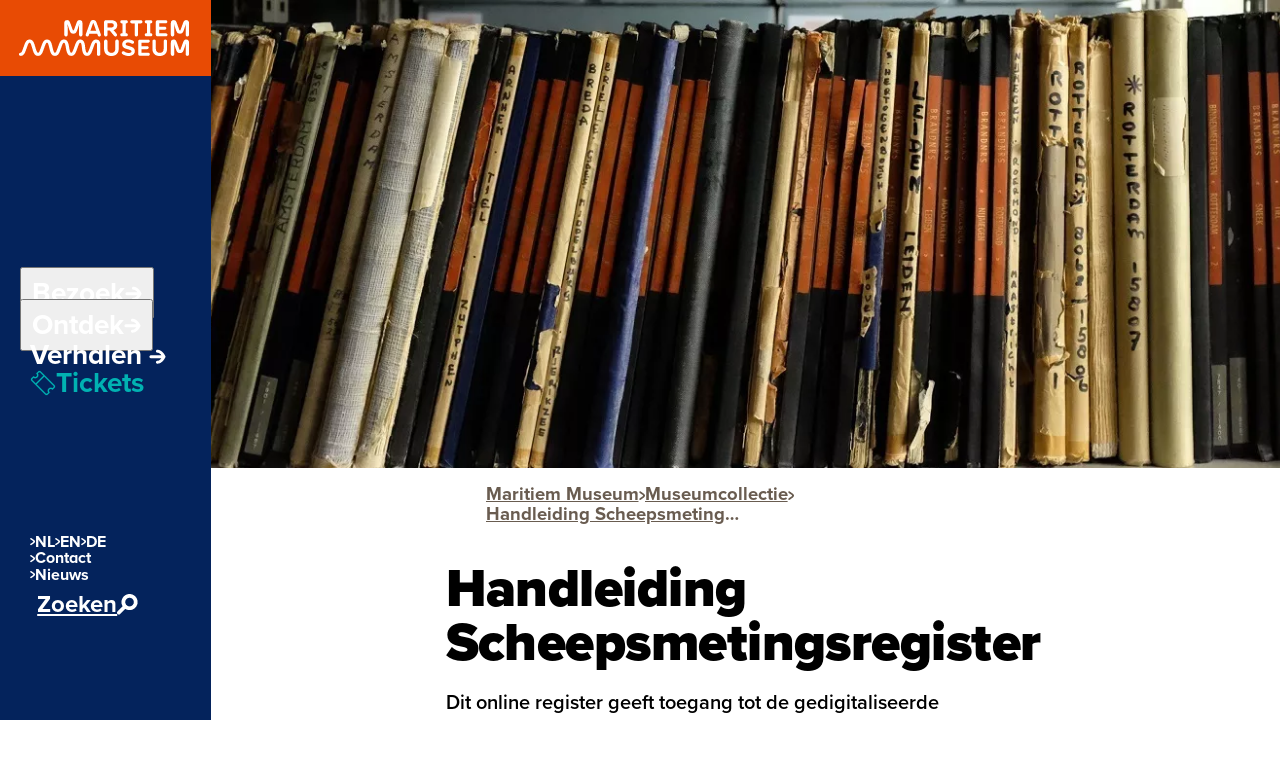

--- FILE ---
content_type: text/html; charset=UTF-8
request_url: https://maritiemmuseum.nl/collectie/handleiding-scheepsmetingsregister
body_size: 19204
content:
<!DOCTYPE html>
<html lang="nl">
	<head>
		<meta charset="UTF-8">
		<meta name="viewport" content="width=device-width, initial-scale=1, minimum-scale=1"/>

		    <script>
        // Define dataLayer and the gtag function.
        window.dataLayer = window.dataLayer || [];
        function gtag(){dataLayer.push(arguments);}
        gtag('consent', 'default', {"ad_storage":"denied","analytics_storage":"denied","ad_user_data":"denied","ad_personalization":"denied","functionality_storage":"granted","personalization_storage":"granted","security_storage":"granted"});
    </script>

    <script>(function(w,d,s,l,i){w[l]=w[l]||[];w[l].push({'gtm.start':
    new Date().getTime(),event:'gtm.js'});var f=d.getElementsByTagName(s)[0],
    j=d.createElement(s),dl=l!='dataLayer'?'&l='+l:'';j.async=true;j.src=
    'https://www.googletagmanager.com/gtm.js?id='+i+dl;f.parentNode.insertBefore(j,f);
    })(window,document,'script','dataLayer','GTM-NFT4MR');
    </script>

    <script type="text/plain" data-category="analytics">
        gtag('consent', 'update', {
            'analytics_storage': 'granted'
        });
    </script>

    <script type="text/plain" data-category="!analytics">
        gtag('consent', 'update', {
            'analytics_storage': 'denied'
        });
    </script>

    <script type="text/plain" data-category="marketing">
        gtag('consent', 'update', {
            'ad_storage': 'granted',
            'ad_personalization': 'granted',
            'ad_user_data': 'granted'
        });
    </script>

    <script type="text/plain" data-category="!marketing">
        gtag('consent', 'update', {
            'ad_storage': 'denied',
            'ad_personalization': 'denied',
            'ad_user_data': 'denied'
        });
</script>

		<title>Handleiding Scheepsmetingsregister - Maritiem Museum Rotterdam</title>
    <meta name="apple-mobile-web-app-title" content="Handleiding Scheepsmetingsregister - Maritiem Museum Rotterdam">
    <meta name="robots" content="index,follow">
    <meta property="og:title" content="Handleiding Scheepsmetingsregister - Maritiem Museum Rotterdam">
    <meta property="og:type" content="website">
    <meta property="og:site_name" content="Maritiem Museum Rotterdam">
    <meta property="og:url" content="https://maritiemmuseum.nl/collectie/handleiding-scheepsmetingsregister">
    <meta property="og:image" content="https://maritiemmuseum.nl/media/pages/medialibrary/1b538018c6-1669628716/maritiem-museum-rotterdam-scheepsmetingsregister2-1200x1200-crop-50-50-q80.jpg">
    <meta name="twitter:card" content="summary">
    <meta name="twitter:title" content="Handleiding Scheepsmetingsregister - Maritiem Museum Rotterdam">
    <meta name="twitter:image" content="https://maritiemmuseum.nl/media/pages/medialibrary/1b538018c6-1669628716/maritiem-museum-rotterdam-scheepsmetingsregister2-1200x630-crop-50-50-q80.jpg">
    <link rel="canonical" href="https://maritiemmuseum.nl/collectie/handleiding-scheepsmetingsregister">
    <link rel="alternate" hreflang="en" href="https://maritiemmuseum.nl/en/museum-collection/handleiding-scheepsmetingsregister">
    <link rel="alternate" hreflang="de" href="https://maritiemmuseum.nl/de/museumkollection/handleiding-scheepsmetingsregister">

		<meta name="google-site-verification" content="ZNHlKhe5m0VoJwLKQfQDTbxRT-Gr12ucwY- VT9yfuXg" />

              
    <link rel="apple-touch-icon" sizes="180x180" href="/favicon/apple-touch-icon.png">
		<link rel="icon" type="image/png" sizes="32x32" href="/favicon/favicon-32x32.png">
		<link rel="icon" type="image/png" sizes="16x16" href="/favicon/favicon-16x16.png">
		<link rel="manifest" href="/favicon/site.webmanifest">
		<link rel="mask-icon" href="/favicon/safari-pinned-tab.svg" color="#e84b04">
		<meta name="msapplication-TileColor" content="#ffffff">
		<meta name="theme-color" content="#ffffff">

					<link rel="preload" href="/assets/build/fonts/ProximaNovaRegular.woff2?a75f1bdc7c15138b670674fda274dd37" as="font" type="font/woff2" crossorigin>
			<link rel="preload" href="/assets/build/fonts/ProximaNovaSemibold.woff2?c70c734018312df7481525e71e7d8cef" as="font" type="font/woff2" crossorigin>
			<link rel="preload" href="/assets/build/fonts/ProximaNovaBold.woff2?3f228a5d6b73b0ecf4ec5ec5b87dc9a4" as="font" type="font/woff2" crossorigin>
			<link rel="preload" href="/assets/build/fonts/ProximaNovaBlack.woff2?54614c35a901bdf8fb074eee33c49fd3" as="font" type="font/woff2" crossorigin>
		
		<link href="https://maritiemmuseum.nl/assets/build/styles/main.css?id=6a0cfbf16e7b4bf81938" rel="stylesheet">


		<script>
			document.documentElement.className += " js";
		</script>

		
	</head>
	<body class="page-template-default ">

		    <!-- Google Tag Manager (noscript) -->
    <noscript><iframe src="https://www.googletagmanager.com/ns.html?id=GTM-NFT4MR"
        height="0" width="0" style="display:none;visibility:hidden"></iframe></noscript>
    <!-- End Google Tag Manager (noscript) -->
	
		<a href="#content" class="c-skip-nav u-visually-hidden-focusable">
			<div class="container-fluid">
				<div class="c-skip-nav__inner">
					<span>Ga naar de hoofdinhoud</span>
				</div>
			</div>
		</a>

				
		<div class="o-wrapper">

			
<header class="c-navbar " data-navbar>
    <div class="c-navbar__inner">

        <a href="https://maritiemmuseum.nl" class="c-navbar__logo" data-navbar-logo>
            <svg width="170" height="36" viewBox="0 0 170 36" fill="none" xmlns="http://www.w3.org/2000/svg">
    <g fill="#fff">
        <path d="M71.4961 25.8594c-.0656.1842-.8857 2.4347-.9709 2.6781-1.1219 3.1256-1.6664 4.2311-2.5127 4.2311s-1.463-1.6714-1.8107-5.0997c-.3673-3.6256-.8266-8.1396-4.894-8.1396-3.3065 0-4.3561 2.9347-5.5764 6.3301-.1115.3158-.9709 2.6781-.9709 2.6781-1.0562 2.9413-1.6073 4.2311-2.493 4.2311-.3542 0-1.2596-.0132-2.0993-5.2181-.6364-3.9415-1.299-8.0212-5.1959-8.0212-3.3064 0-4.3561 2.9347-5.5763 6.3301 0 0-.866 2.3952-.971 2.6781-1.0562 2.9413-1.6073 4.2311-2.4864 4.2311-.7085 0-1.3842-.9081-2.3814-5.3365l-.0393-.1645c-.9382-4.1521-1.7451-7.7383-5.4518-7.7383-3.3064 0-4.3626 2.9347-5.5763 6.3301-.0787.2303-.8988 2.4807-.9709 2.6781-1.076 3.0072-1.6073 4.2311-2.4864 4.2311-.8791 0-1.5352-1.6056-2.6701-5.455l-.2165-.737c-1.1022-3.7835-2.0534-7.0473-5.5633-7.0473-3.3064 0-4.356 2.9347-5.5763 6.3301-.0787.2303-.8988 2.4807-.971 2.6781-1.0759 3.0072-1.6007 4.2311-2.4732 4.2311-.8726 0-1.568.7172-1.568 1.5726s.6889 1.5727 1.568 1.5727c3.3064 0 4.356-2.9348 5.5763-6.3301.0722-.1974.8857-2.4479.971-2.6782 1.0759-3.0071 1.6073-4.231 2.4798-4.231.9185 0 1.4367 1.4542 2.4011 4.7706l.2165.7436c1.2662 4.3166 2.2699 7.7251 5.8191 7.7251 3.313 0 4.3692-2.9348 5.5895-6.3301.0853-.2435.9053-2.4939.9709-2.6782 1.0759-3.0071 1.6073-4.231 2.4798-4.231.9841 0 1.5024 1.9938 2.2437 5.2773l.0394.1645c.9972 4.4153 2.0403 7.7975 5.5763 7.7975 3.3262 0 4.4283-3.073 5.5961-6.3301.0721-.1974.8856-2.4479.9709-2.6782 1.0759-3.0071 1.6073-4.231 2.4798-4.231 1.0038 0 1.463 2.3294 1.955 5.376.643 3.981 1.5877 7.8633 5.3205 7.8633 3.3458 0 4.448-3.073 5.6158-6.3301 0 0 .8725-2.4084.9709-2.6782 1.0759-3.0071 1.6073-4.231 2.4798-4.231 1.0103 0 1.358 2.6189 1.627 5.3102.4199 4.1192 1.3187 7.9291 5.0581 7.9291 3.3589 0 4.4676-3.073 5.6354-6.3301.0984-.283.9709-2.6782.9709-2.6782 1.0497-2.9281 1.6401-4.231 2.3552-4.231.5773 0 .9316.5462.9316 1.4213V34.203c0 .9607.7479 1.7109 1.7057 1.7109s1.7057-.7502 1.7057-1.7109v-9.1661c0-1.6451 0-5.501-4.2183-5.501-3.3065 0-4.3561 2.9347-5.5764 6.3301"/>
        <path d="M167.192.0918c-1.28 0-2.218.408-2.953 2.4412l-2.729 7.4948c-.098.2566-.321.4212-.577.4212-.256 0-.479-.1646-.577-.4212l-2.729-7.4948c-.735-2.0332-1.673-2.4412-2.953-2.4412-2.315 0-2.801 1.6055-2.801 2.9545V14.805c0 .9344.728 1.6648 1.66 1.6648.931 0 1.679-.7304 1.679-1.6648V7.4813c0-2.007-.098-3.2966-.19-3.606 0 0 .899 3.0006 1.634 5.1458.249.7238.669 1.9345.669 1.9345.866 2.3952 2.309 2.7176 3.608 2.7176s2.742-.3224 3.608-2.7176c0 0 .42-1.2107.669-1.9345.735-2.1452 1.634-5.1457 1.634-5.1457-.092.3093-.19 1.599-.19 3.606v7.3236c0 .9344.741 1.6648 1.679 1.6648.938 0 1.66-.7304 1.66-1.6648V3.0463c0-1.349-.486-2.9545-2.801-2.9545Z"/>
        <path d="M60.6174.0918c-1.2793 0-2.2174.408-2.9522 2.4412l-2.7291 7.4948c-.0984.2566-.3215.4212-.5773.4212-.2559 0-.479-.1646-.5774-.4212L51.0523 2.533C50.3175.4998 49.3794.0918 48.1001.0918c-2.3158 0-2.8013 1.6055-2.8013 2.9545V14.805c0 .9344.7282 1.6648 1.6598 1.6648s1.6795-.7304 1.6795-1.6648V7.4813c0-2.007-.0984-3.2966-.1903-3.606 0 0 .8988 3.0006 1.6336 5.1458.2493.7238.6691 1.9345.6691 1.9345.8726 2.3952 2.3093 2.7176 3.6083 2.7176 1.2989 0 2.7422-.3224 3.6082-2.7176 0 0 .4199-1.2107.6691-1.9345.7348-2.1452 1.6336-5.1457 1.6336-5.1457-.0919.3093-.1903 1.599-.1903 3.606v7.3236c0 .9344.7414 1.6648 1.6795 1.6648s1.6598-.7304 1.6598-1.6648V3.0463c0-1.349-.4855-2.9545-2.8013-2.9545Z"/>
        <path d="m71.442 10.6335 1.8041-5.1128c.4002-1.1383.5839-1.6581.6495-1.8621.0787-.2567.1772-.4277.4002-.4277.2231 0 .328.171.4002.4277.0656.2105.2558.7567.7216 2.0859l1.7254 4.889h-5.7075.0065Zm10.3852 3.7639L77.5891 2.7176C76.7691.454 75.7194 0 74.2892 0c-1.4301 0-2.4798.454-3.2998 2.7176l-4.2381 11.6798c-.1377.3882-.1246.8093.0525 1.1844.1706.3751.4855.658.8726.8028.1705.0658.3477.0921.5248.0921.6757 0 1.3186-.4277 1.5351-1.0199l.6429-1.8161h7.8201l.6429 1.8161c.2165.5922.8594 1.0199 1.5351 1.0199.1771 0 .3543-.0329.5248-.0921.8004-.2896 1.2137-1.1779.9185-1.9807"/>
        <path d="M107.302 13.1934h-.525V3.3758h.525c.866 0 1.568-.7041 1.568-1.5727s-.702-1.5726-1.568-1.5726h-4.441c-.866 0-1.568.704-1.568 1.5726s.702 1.5727 1.568 1.5727h.525v9.8176h-.525c-.866 0-1.568.704-1.568 1.5726s.702 1.5727 1.568 1.5727h4.441c.866 0 1.568-.7041 1.568-1.5727s-.702-1.5726-1.568-1.5726Z"/>
        <path d="M131.793 13.1934h-.525V3.3758h.525c.866 0 1.567-.7041 1.567-1.5727s-.701-1.5726-1.567-1.5726h-4.442c-.866 0-1.568.704-1.568 1.5726s.702 1.5727 1.568 1.5727h.525v9.8176h-.525c-.866 0-1.568.704-1.568 1.5726s.702 1.5727 1.568 1.5727h4.442c.866 0 1.567-.7041 1.567-1.5727s-.701-1.5726-1.567-1.5726Z"/>
        <path d="M121.88.2305h-9.099c-.866 0-1.568.704-1.568 1.5726s.702 1.5727 1.568 1.5727h2.847v11.3836c0 .9607.748 1.7109 1.706 1.7109s1.705-.7502 1.705-1.7109V3.3758h2.848c.866 0 1.568-.7041 1.568-1.5727s-.702-1.5726-1.568-1.5726"/>
        <path d="M146.974 13.3308h-6.764V9.7249h5.603c.853 0 1.522-.6514 1.522-1.4871 0-.8357-.683-1.5134-1.522-1.5134h-5.603V3.2369h6.646c.84 0 1.522-.6712 1.522-1.5003s-.682-1.5003-1.522-1.5003h-8.332c-.958 0-1.706.7502-1.706 1.7109v12.6733c0 .9607.748 1.7109 1.706 1.7109h8.443c.84 0 1.522-.6712 1.522-1.5003s-.682-1.5003-1.522-1.5003"/>
        <path d="M129.339 32.7683h-6.764v-3.6059h5.603c.853 0 1.522-.658 1.522-1.4871 0-.8291-.682-1.5134-1.522-1.5134h-5.603v-3.4875h6.646c.84 0 1.522-.6712 1.522-1.5003s-.682-1.5003-1.522-1.5003h-8.332c-.958 0-1.705.7502-1.705 1.7109v12.6799c0 .9607.747 1.7109 1.705 1.7109h8.444c.839 0 1.522-.6712 1.522-1.5003s-.683-1.5003-1.522-1.5003"/>
        <path d="M98.0119 19.5293c-.9578 0-1.7057.7501-1.7057 1.7108v7.6659c0 2.4544-1.4958 3.981-3.9034 3.981-2.4077 0-3.9035-1.5727-3.9035-4.0929v-7.5474c0-.9607-.7479-1.7108-1.7057-1.7108s-1.7057.7501-1.7057 1.7108v7.6396c0 4.4613 2.716 7.1197 7.2689 7.1197 4.553 0 7.3608-2.7044 7.3608-7.2382v-7.5211c0-.9607-.7479-1.7108-1.7057-1.7108"/>
        <path d="M146.369 19.5293c-.957 0-1.705.7501-1.705 1.7108v7.6659c0 2.4544-1.496 3.981-3.904 3.981s-3.903-1.5727-3.903-4.0929v-7.5474c0-.9607-.748-1.7108-1.706-1.7108s-1.706.7501-1.706 1.7108v7.6396c0 4.4613 2.716 7.1197 7.269 7.1197s7.361-2.7044 7.361-7.2382v-7.5211c0-.9607-.748-1.7108-1.706-1.7108"/>
        <path d="M110.438 26.1953c-2.795-.7172-3.772-1.0594-3.772-2.2372 0-.8686.997-1.5201 2.381-1.5201 1.102 0 2.369.3949 3.576 1.1055.288.1711.557.2435.866.2435.892 0 1.587-.6909 1.587-1.5727 0-.6712-.387-1.1383-.748-1.3489-1.449-.9212-3.306-1.4279-5.235-1.4279-3.372 0-5.812 2.053-5.812 4.843 0 3.2835 2.204 4.1192 5.314 4.9154 2.676.6843 3.87 1.1844 3.87 2.1648 0 .9805-1.128 1.6319-2.742 1.6319s-3.116-.5264-4.409-1.4805c-.19-.1316-.498-.3093-.971-.3093-.892 0-1.587.6909-1.587 1.5727 0 .5132.243 1.0067.636 1.2831 1.686 1.2107 4.028 1.9346 6.265 1.9346 3.707 0 6.2-2.0136 6.2-4.9878 0-2.8097-2.165-3.9744-5.412-4.8232"/>
        <path d="M91.9776 7.4752h-3.4705V3.2376h3.3983c1.9091 0 2.88.7106 2.88 2.132 0 1.4213-.9447 2.1122-2.8078 2.1122v-.0066Zm4.9006-5.7774C95.8482.724 94.2803.2305 92.2072.2305h-5.4058c-.9578 0-1.7057.7501-1.7057 1.7108v12.8181c0 .9607.7479 1.7109 1.7057 1.7109s1.7057-.7502 1.7057-1.7109v-4.2836h2.165l4.5266 5.4088c.3084.3685.761.5791 1.24.5791.3805 0 .7478-.1316 1.0365-.3816.6823-.5725.7741-1.599.1968-2.2834l-3.2015-3.823c.4461-.0395 1.3974-.2435 2.3946-1.1976.8791-.8423 1.3645-2.099 1.3645-3.5599 0-1.4608-.4854-2.6978-1.3645-3.527"/>
        <path d="M167.192 19.5293c-1.28 0-2.218.408-2.953 2.4412l-2.729 7.4948c-.098.2566-.321.4212-.577.4212-.256 0-.479-.1646-.577-.4212l-2.729-7.4948c-.735-2.0332-1.673-2.4412-2.953-2.4412-2.315 0-2.801 1.6056-2.801 2.9545v11.7653c0 .9344.728 1.6648 1.66 1.6648.931 0 1.679-.7304 1.679-1.6648v-7.3237c0-2.007-.098-3.2967-.19-3.5994 0 0 .899 3.0006 1.634 5.1457.249.7238.669 1.9346.669 1.9346.866 2.3952 2.309 2.7176 3.608 2.7176s2.742-.3224 3.608-2.7176c0 0 .42-1.2108.669-1.9346.735-2.1451 1.634-5.1457 1.634-5.1457-.092.3093-.19 1.599-.19 3.5994v7.3237c0 .9344.741 1.6648 1.679 1.6648.938 0 1.66-.7304 1.66-1.6648V22.4838c0-1.3489-.486-2.9545-2.801-2.9545Z"/>
    </g>
</svg>
        </a>

        <button class="c-navbar-toggle" type="button" aria-label="Hoofdnavigatie openen" aria-controls="main-navigation" aria-haspopup="true" aria-expanded="false" data-navbar-toggle>
			<span class="c-navbar-toggle__text" data-navbar-toggle-text>Menu</span>
			<div class="c-navbar-toggle__icon">
                <div class="c-icon-bars">
                    <span class="c-icon-bar c-icon-bar--top"></span>
                    <span class="c-icon-bar c-icon-bar--middle"></span>
                    <span class="c-icon-bar c-icon-bar--bottom"></span>
                </div>
            </div>
		</button>

        <nav class="c-navbar__collapse" id="main-navigation" aria-label="Hoofdnavigatie" aria-hidden="true" data-navbar-collapse>
            <div class="c-navbar__collapse__inner" data-navbar-inner>
                <ul class="c-nav-list" data-navbar-menu role="menu">
                    <li class="c-nav-list__item">
                        <button class="c-nav-list__link" data-navbar-link aria-label="Subnavigatie openen" aria-controls="menu-bezoek" aria-haspopup="menu" aria-expanded="false" tabindex="0">
                            Bezoek
                            <svg width="17" height="15" viewBox="0 0 17 15" fill="none" xmlns="http://www.w3.org/2000/svg">
  <path d="M16.324 7.152c-.07-.154-1.092-2.45-3.01-4.242C12.054 1.72 10.388.74 8.358.74c-.798 0-1.456.644-1.456 1.456 0 .798.658 1.456 1.456 1.456 1.75 0 3.164 1.4 4.102 2.674-.42-.028-.882-.042-1.344-.042H1.89c-.812 0-1.456.644-1.456 1.456 0 .798.644 1.456 1.456 1.456h9.226c.462 0 .924-.028 1.344-.042-.938 1.26-2.352 2.674-4.102 2.674-.798 0-1.456.644-1.456 1.442 0 .812.658 1.456 1.456 1.456 5.096 0 7.854-6.146 7.966-6.412l.252-.574-.252-.588Z" fill="currentColor"/>
</svg>
                        </button>
                        <div class="c-navbar__submenu " id="menu-bezoek" data-submenu>
                            <div class="c-navbar__submenu__inner u-bg-gray">
                                <button class="c-navbar__submenu__close" type="button" aria-label="Subnavigatie openen" data-navbar-submenu-close>
                                    <span class="u-d-md-none">
                                        <svg width="16" height="14" viewBox="0 0 16 14" fill="none" xmlns="http://www.w3.org/2000/svg">
  <path d="M.717 5.9715c.065-.143 1.014-2.275 2.795-3.939C4.682.927499 6.229.0174996 8.114.0174996c.741 0 1.352.5980004 1.352 1.3520004 0 .741-.611 1.352-1.352 1.352-1.625 0-2.938 1.3-3.809 2.483.39-.026.819-.039 1.248-.039h8.567c.754 0 1.352.598 1.352 1.352 0 .741-.598 1.352-1.352 1.352H5.553c-.429 0-.858-.026-1.248-.039.871 1.17 2.184 2.483 3.809 2.483.741 0 1.352.598 1.352 1.339 0 .754-.611 1.352-1.352 1.352-4.732 0-7.293001-5.707-7.397-5.954l-.234-.533.234-.546Z" fill="currentColor"/>
</svg>
                                        Hoofdmenu
                                    </span>
                                    <span class="u-d-none u-d-md-block">
                                        <svg width="16" height="14" viewBox="0 0 16 14" fill="none" xmlns="http://www.w3.org/2000/svg">
  <path d="M.717 5.9715c.065-.143 1.014-2.275 2.795-3.939C4.682.927499 6.229.0174996 8.114.0174996c.741 0 1.352.5980004 1.352 1.3520004 0 .741-.611 1.352-1.352 1.352-1.625 0-2.938 1.3-3.809 2.483.39-.026.819-.039 1.248-.039h8.567c.754 0 1.352.598 1.352 1.352 0 .741-.598 1.352-1.352 1.352H5.553c-.429 0-.858-.026-1.248-.039.871 1.17 2.184 2.483 3.809 2.483.741 0 1.352.598 1.352 1.339 0 .754-.611 1.352-1.352 1.352-4.732 0-7.293001-5.707-7.397-5.954l-.234-.533.234-.546Z" fill="currentColor"/>
</svg>
                                    </span>
                                </button>
                                <ul class="c-nav-list c-nav-list--submenu" aria-label="Bezoek menu" role="menu">
                                                                            <li class="c-nav-list__item">
                                            <a href="https://maritiemmuseum.nl/plan-je-bezoek" class="c-nav-list__link " role="menuitem" data-submenu-link>
                                                                                                                                                    <span class="word">
                                                                                                            Plan
                                                                                                        </span>
                                                                                                    <span class="word">
                                                                                                            je
                                                                                                        </span>
                                                                                                    <span class="word">
                                                                                                            <span>bezoek</span>
                                                        <span>
                                                            <svg width="17" height="15" viewBox="0 0 17 15" fill="none" xmlns="http://www.w3.org/2000/svg">
  <path d="M16.324 7.152c-.07-.154-1.092-2.45-3.01-4.242C12.054 1.72 10.388.74 8.358.74c-.798 0-1.456.644-1.456 1.456 0 .798.658 1.456 1.456 1.456 1.75 0 3.164 1.4 4.102 2.674-.42-.028-.882-.042-1.344-.042H1.89c-.812 0-1.456.644-1.456 1.456 0 .798.644 1.456 1.456 1.456h9.226c.462 0 .924-.028 1.344-.042-.938 1.26-2.352 2.674-4.102 2.674-.798 0-1.456.644-1.456 1.442 0 .812.658 1.456 1.456 1.456 5.096 0 7.854-6.146 7.966-6.412l.252-.574-.252-.588Z" fill="currentColor"/>
</svg>
                                                        </span>
                                                                                                        </span>
                                                                                            </a>
                                        </li>
                                                                            <li class="c-nav-list__item">
                                            <a href="https://maritiemmuseum.nl/zien-en-doen" class="c-nav-list__link " role="menuitem" data-submenu-link>
                                                                                                                                                    <span class="word">
                                                                                                            Zien
                                                                                                        </span>
                                                                                                    <span class="word">
                                                                                                            en
                                                                                                        </span>
                                                                                                    <span class="word">
                                                                                                            <span>doen</span>
                                                        <span>
                                                            <svg width="17" height="15" viewBox="0 0 17 15" fill="none" xmlns="http://www.w3.org/2000/svg">
  <path d="M16.324 7.152c-.07-.154-1.092-2.45-3.01-4.242C12.054 1.72 10.388.74 8.358.74c-.798 0-1.456.644-1.456 1.456 0 .798.658 1.456 1.456 1.456 1.75 0 3.164 1.4 4.102 2.674-.42-.028-.882-.042-1.344-.042H1.89c-.812 0-1.456.644-1.456 1.456 0 .798.644 1.456 1.456 1.456h9.226c.462 0 .924-.028 1.344-.042-.938 1.26-2.352 2.674-4.102 2.674-.798 0-1.456.644-1.456 1.442 0 .812.658 1.456 1.456 1.456 5.096 0 7.854-6.146 7.966-6.412l.252-.574-.252-.588Z" fill="currentColor"/>
</svg>
                                                        </span>
                                                                                                        </span>
                                                                                            </a>
                                        </li>
                                                                            <li class="c-nav-list__item">
                                            <a href="https://maritiemmuseum.nl/ontvangsten-en-vergaderen" class="c-nav-list__link " role="menuitem" data-submenu-link>
                                                                                                                                                    <span class="word">
                                                                                                            Ontvangsten
                                                                                                        </span>
                                                                                                    <span class="word">
                                                                                                            en
                                                                                                        </span>
                                                                                                    <span class="word">
                                                                                                            <span>vergaderen</span>
                                                        <span>
                                                            <svg width="17" height="15" viewBox="0 0 17 15" fill="none" xmlns="http://www.w3.org/2000/svg">
  <path d="M16.324 7.152c-.07-.154-1.092-2.45-3.01-4.242C12.054 1.72 10.388.74 8.358.74c-.798 0-1.456.644-1.456 1.456 0 .798.658 1.456 1.456 1.456 1.75 0 3.164 1.4 4.102 2.674-.42-.028-.882-.042-1.344-.042H1.89c-.812 0-1.456.644-1.456 1.456 0 .798.644 1.456 1.456 1.456h9.226c.462 0 .924-.028 1.344-.042-.938 1.26-2.352 2.674-4.102 2.674-.798 0-1.456.644-1.456 1.442 0 .812.658 1.456 1.456 1.456 5.096 0 7.854-6.146 7.966-6.412l.252-.574-.252-.588Z" fill="currentColor"/>
</svg>
                                                        </span>
                                                                                                        </span>
                                                                                            </a>
                                        </li>
                                                                            <li class="c-nav-list__item">
                                            <a href="https://maritiemmuseum.nl/onderwijs" class="c-nav-list__link " role="menuitem" data-submenu-link>
                                                                                                                                                    <span class="word">
                                                                                                            <span>Onderwijs</span>
                                                        <span>
                                                            <svg width="17" height="15" viewBox="0 0 17 15" fill="none" xmlns="http://www.w3.org/2000/svg">
  <path d="M16.324 7.152c-.07-.154-1.092-2.45-3.01-4.242C12.054 1.72 10.388.74 8.358.74c-.798 0-1.456.644-1.456 1.456 0 .798.658 1.456 1.456 1.456 1.75 0 3.164 1.4 4.102 2.674-.42-.028-.882-.042-1.344-.042H1.89c-.812 0-1.456.644-1.456 1.456 0 .798.644 1.456 1.456 1.456h9.226c.462 0 .924-.028 1.344-.042-.938 1.26-2.352 2.674-4.102 2.674-.798 0-1.456.644-1.456 1.442 0 .812.658 1.456 1.456 1.456 5.096 0 7.854-6.146 7.966-6.412l.252-.574-.252-.588Z" fill="currentColor"/>
</svg>
                                                        </span>
                                                                                                        </span>
                                                                                            </a>
                                        </li>
                                                                            <li class="c-nav-list__item">
                                            <a href="https://maritiemmuseum.nl/zeesterren" class="c-nav-list__link " role="menuitem" data-submenu-link>
                                                                                                                                                    <span class="word">
                                                                                                            Kidsclub:
                                                                                                        </span>
                                                                                                    <span class="word">
                                                                                                            <span>Zeesterren</span>
                                                        <span>
                                                            <svg width="17" height="15" viewBox="0 0 17 15" fill="none" xmlns="http://www.w3.org/2000/svg">
  <path d="M16.324 7.152c-.07-.154-1.092-2.45-3.01-4.242C12.054 1.72 10.388.74 8.358.74c-.798 0-1.456.644-1.456 1.456 0 .798.658 1.456 1.456 1.456 1.75 0 3.164 1.4 4.102 2.674-.42-.028-.882-.042-1.344-.042H1.89c-.812 0-1.456.644-1.456 1.456 0 .798.644 1.456 1.456 1.456h9.226c.462 0 .924-.028 1.344-.042-.938 1.26-2.352 2.674-4.102 2.674-.798 0-1.456.644-1.456 1.442 0 .812.658 1.456 1.456 1.456 5.096 0 7.854-6.146 7.966-6.412l.252-.574-.252-.588Z" fill="currentColor"/>
</svg>
                                                        </span>
                                                                                                        </span>
                                                                                            </a>
                                        </li>
                                                                            <li class="c-nav-list__item">
                                            <a href="https://maritiemmuseum.nl/museumhaven" class="c-nav-list__link " role="menuitem" data-submenu-link>
                                                                                                                                                    <span class="word">
                                                                                                            <span>Museumhaven</span>
                                                        <span>
                                                            <svg width="17" height="15" viewBox="0 0 17 15" fill="none" xmlns="http://www.w3.org/2000/svg">
  <path d="M16.324 7.152c-.07-.154-1.092-2.45-3.01-4.242C12.054 1.72 10.388.74 8.358.74c-.798 0-1.456.644-1.456 1.456 0 .798.658 1.456 1.456 1.456 1.75 0 3.164 1.4 4.102 2.674-.42-.028-.882-.042-1.344-.042H1.89c-.812 0-1.456.644-1.456 1.456 0 .798.644 1.456 1.456 1.456h9.226c.462 0 .924-.028 1.344-.042-.938 1.26-2.352 2.674-4.102 2.674-.798 0-1.456.644-1.456 1.442 0 .812.658 1.456 1.456 1.456 5.096 0 7.854-6.146 7.966-6.412l.252-.574-.252-.588Z" fill="currentColor"/>
</svg>
                                                        </span>
                                                                                                        </span>
                                                                                            </a>
                                        </li>
                                                                    </ul>
                            </div>
                        </div>
                    </li>
                    <li class="c-nav-list__item">
                        <button class="c-nav-list__link" data-navbar-link aria-label="Subnavigatie openen" aria-controls="menu-ontdek" aria-haspopup="menu" aria-expanded="false" tabindex="0">
                            Ontdek
                            <svg width="17" height="15" viewBox="0 0 17 15" fill="none" xmlns="http://www.w3.org/2000/svg">
  <path d="M16.324 7.152c-.07-.154-1.092-2.45-3.01-4.242C12.054 1.72 10.388.74 8.358.74c-.798 0-1.456.644-1.456 1.456 0 .798.658 1.456 1.456 1.456 1.75 0 3.164 1.4 4.102 2.674-.42-.028-.882-.042-1.344-.042H1.89c-.812 0-1.456.644-1.456 1.456 0 .798.644 1.456 1.456 1.456h9.226c.462 0 .924-.028 1.344-.042-.938 1.26-2.352 2.674-4.102 2.674-.798 0-1.456.644-1.456 1.442 0 .812.658 1.456 1.456 1.456 5.096 0 7.854-6.146 7.966-6.412l.252-.574-.252-.588Z" fill="currentColor"/>
</svg>
                        </button>
                        <div class="c-navbar__submenu " id="menu-ontdek" data-submenu>
                            <div class="c-navbar__submenu__inner u-bg-mint">
                                <button class="c-navbar__submenu__close" type="button" aria-label="Subnavigatie openen" data-navbar-submenu-close>
                                    <span class="u-d-md-none">
                                        <svg width="16" height="14" viewBox="0 0 16 14" fill="none" xmlns="http://www.w3.org/2000/svg">
  <path d="M.717 5.9715c.065-.143 1.014-2.275 2.795-3.939C4.682.927499 6.229.0174996 8.114.0174996c.741 0 1.352.5980004 1.352 1.3520004 0 .741-.611 1.352-1.352 1.352-1.625 0-2.938 1.3-3.809 2.483.39-.026.819-.039 1.248-.039h8.567c.754 0 1.352.598 1.352 1.352 0 .741-.598 1.352-1.352 1.352H5.553c-.429 0-.858-.026-1.248-.039.871 1.17 2.184 2.483 3.809 2.483.741 0 1.352.598 1.352 1.339 0 .754-.611 1.352-1.352 1.352-4.732 0-7.293001-5.707-7.397-5.954l-.234-.533.234-.546Z" fill="currentColor"/>
</svg>
                                        Hoofdmenu
                                    </span>
                                    <span class="u-d-none u-d-md-block">
                                        <svg width="16" height="14" viewBox="0 0 16 14" fill="none" xmlns="http://www.w3.org/2000/svg">
  <path d="M.717 5.9715c.065-.143 1.014-2.275 2.795-3.939C4.682.927499 6.229.0174996 8.114.0174996c.741 0 1.352.5980004 1.352 1.3520004 0 .741-.611 1.352-1.352 1.352-1.625 0-2.938 1.3-3.809 2.483.39-.026.819-.039 1.248-.039h8.567c.754 0 1.352.598 1.352 1.352 0 .741-.598 1.352-1.352 1.352H5.553c-.429 0-.858-.026-1.248-.039.871 1.17 2.184 2.483 3.809 2.483.741 0 1.352.598 1.352 1.339 0 .754-.611 1.352-1.352 1.352-4.732 0-7.293001-5.707-7.397-5.954l-.234-.533.234-.546Z" fill="currentColor"/>
</svg>
                                    </span>
                                </button>
                                <ul class="c-nav-list c-nav-list--submenu" aria-label="Ontdek menu" role="menu">
                                                                            <li class="c-nav-list__item">
                                            <a href="https://maritiemmuseum.nl/onze-koers" class="c-nav-list__link " role="menuitem" data-submenu-link>
                                                                                                                                                    <span class="word">
                                                                                                            Onze
                                                                                                        </span>
                                                                                                    <span class="word">
                                                                                                            <span>koers</span>
                                                        <span>
                                                                                                                            <svg width="17" height="15" viewBox="0 0 17 15" fill="none" xmlns="http://www.w3.org/2000/svg">
  <path d="M16.324 7.152c-.07-.154-1.092-2.45-3.01-4.242C12.054 1.72 10.388.74 8.358.74c-.798 0-1.456.644-1.456 1.456 0 .798.658 1.456 1.456 1.456 1.75 0 3.164 1.4 4.102 2.674-.42-.028-.882-.042-1.344-.042H1.89c-.812 0-1.456.644-1.456 1.456 0 .798.644 1.456 1.456 1.456h9.226c.462 0 .924-.028 1.344-.042-.938 1.26-2.352 2.674-4.102 2.674-.798 0-1.456.644-1.456 1.442 0 .812.658 1.456 1.456 1.456 5.096 0 7.854-6.146 7.966-6.412l.252-.574-.252-.588Z" fill="currentColor"/>
</svg>
                                                                                                                    </span>
                                                                                                        </span>
                                                                                            </a>
                                        </li>
                                                                            <li class="c-nav-list__item">
                                            <a href="https://maritiemmuseum.nl/collectie" class="c-nav-list__link " role="menuitem" data-submenu-link>
                                                                                                                                                    <span class="word">
                                                                                                            <span>Museumcollectie</span>
                                                        <span>
                                                                                                                            <svg width="17" height="15" viewBox="0 0 17 15" fill="none" xmlns="http://www.w3.org/2000/svg">
  <path d="M16.324 7.152c-.07-.154-1.092-2.45-3.01-4.242C12.054 1.72 10.388.74 8.358.74c-.798 0-1.456.644-1.456 1.456 0 .798.658 1.456 1.456 1.456 1.75 0 3.164 1.4 4.102 2.674-.42-.028-.882-.042-1.344-.042H1.89c-.812 0-1.456.644-1.456 1.456 0 .798.644 1.456 1.456 1.456h9.226c.462 0 .924-.028 1.344-.042-.938 1.26-2.352 2.674-4.102 2.674-.798 0-1.456.644-1.456 1.442 0 .812.658 1.456 1.456 1.456 5.096 0 7.854-6.146 7.966-6.412l.252-.574-.252-.588Z" fill="currentColor"/>
</svg>
                                                                                                                    </span>
                                                                                                        </span>
                                                                                            </a>
                                        </li>
                                                                            <li class="c-nav-list__item">
                                            <a href="https://maritiemmuseum.nl/onderzoek" class="c-nav-list__link " role="menuitem" data-submenu-link>
                                                                                                                                                    <span class="word">
                                                                                                            <span>Onderzoek</span>
                                                        <span>
                                                                                                                            <svg width="17" height="15" viewBox="0 0 17 15" fill="none" xmlns="http://www.w3.org/2000/svg">
  <path d="M16.324 7.152c-.07-.154-1.092-2.45-3.01-4.242C12.054 1.72 10.388.74 8.358.74c-.798 0-1.456.644-1.456 1.456 0 .798.658 1.456 1.456 1.456 1.75 0 3.164 1.4 4.102 2.674-.42-.028-.882-.042-1.344-.042H1.89c-.812 0-1.456.644-1.456 1.456 0 .798.644 1.456 1.456 1.456h9.226c.462 0 .924-.028 1.344-.042-.938 1.26-2.352 2.674-4.102 2.674-.798 0-1.456.644-1.456 1.442 0 .812.658 1.456 1.456 1.456 5.096 0 7.854-6.146 7.966-6.412l.252-.574-.252-.588Z" fill="currentColor"/>
</svg>
                                                                                                                    </span>
                                                                                                        </span>
                                                                                            </a>
                                        </li>
                                                                            <li class="c-nav-list__item">
                                            <a href="https://maritiemmuseum.nl/steun-ons" class="c-nav-list__link " role="menuitem" data-submenu-link>
                                                                                                                                                    <span class="word">
                                                                                                            Steun
                                                                                                        </span>
                                                                                                    <span class="word">
                                                                                                            <span>ons</span>
                                                        <span>
                                                                                                                            <svg width="17" height="15" viewBox="0 0 17 15" fill="none" xmlns="http://www.w3.org/2000/svg">
  <path d="M16.324 7.152c-.07-.154-1.092-2.45-3.01-4.242C12.054 1.72 10.388.74 8.358.74c-.798 0-1.456.644-1.456 1.456 0 .798.658 1.456 1.456 1.456 1.75 0 3.164 1.4 4.102 2.674-.42-.028-.882-.042-1.344-.042H1.89c-.812 0-1.456.644-1.456 1.456 0 .798.644 1.456 1.456 1.456h9.226c.462 0 .924-.028 1.344-.042-.938 1.26-2.352 2.674-4.102 2.674-.798 0-1.456.644-1.456 1.442 0 .812.658 1.456 1.456 1.456 5.096 0 7.854-6.146 7.966-6.412l.252-.574-.252-.588Z" fill="currentColor"/>
</svg>
                                                                                                                    </span>
                                                                                                        </span>
                                                                                            </a>
                                        </li>
                                                                            <li class="c-nav-list__item">
                                            <a href="https://maritiemmuseum.nl/vacatures" class="c-nav-list__link " role="menuitem" data-submenu-link>
                                                                                                                                                    <span class="word">
                                                                                                            Werken
                                                                                                        </span>
                                                                                                    <span class="word">
                                                                                                            <span>bij</span>
                                                        <span>
                                                                                                                            <svg width="17" height="15" viewBox="0 0 17 15" fill="none" xmlns="http://www.w3.org/2000/svg">
  <path d="M16.324 7.152c-.07-.154-1.092-2.45-3.01-4.242C12.054 1.72 10.388.74 8.358.74c-.798 0-1.456.644-1.456 1.456 0 .798.658 1.456 1.456 1.456 1.75 0 3.164 1.4 4.102 2.674-.42-.028-.882-.042-1.344-.042H1.89c-.812 0-1.456.644-1.456 1.456 0 .798.644 1.456 1.456 1.456h9.226c.462 0 .924-.028 1.344-.042-.938 1.26-2.352 2.674-4.102 2.674-.798 0-1.456.644-1.456 1.442 0 .812.658 1.456 1.456 1.456 5.096 0 7.854-6.146 7.966-6.412l.252-.574-.252-.588Z" fill="currentColor"/>
</svg>
                                                                                                                    </span>
                                                                                                        </span>
                                                                                            </a>
                                        </li>
                                                                            <li class="c-nav-list__item">
                                            <a href="https://maritiemmuseum.nl/blijf-op-de-hoogte" class="c-nav-list__link " role="menuitem" data-submenu-link>
                                                                                                                                                    <span class="word">
                                                                                                            Blijf
                                                                                                        </span>
                                                                                                    <span class="word">
                                                                                                            op
                                                                                                        </span>
                                                                                                    <span class="word">
                                                                                                            de
                                                                                                        </span>
                                                                                                    <span class="word">
                                                                                                            <span>hoogte</span>
                                                        <span>
                                                                                                                            <svg width="17" height="15" viewBox="0 0 17 15" fill="none" xmlns="http://www.w3.org/2000/svg">
  <path d="M16.324 7.152c-.07-.154-1.092-2.45-3.01-4.242C12.054 1.72 10.388.74 8.358.74c-.798 0-1.456.644-1.456 1.456 0 .798.658 1.456 1.456 1.456 1.75 0 3.164 1.4 4.102 2.674-.42-.028-.882-.042-1.344-.042H1.89c-.812 0-1.456.644-1.456 1.456 0 .798.644 1.456 1.456 1.456h9.226c.462 0 .924-.028 1.344-.042-.938 1.26-2.352 2.674-4.102 2.674-.798 0-1.456.644-1.456 1.442 0 .812.658 1.456 1.456 1.456 5.096 0 7.854-6.146 7.966-6.412l.252-.574-.252-.588Z" fill="currentColor"/>
</svg>
                                                                                                                    </span>
                                                                                                        </span>
                                                                                            </a>
                                        </li>
                                                                            <li class="c-nav-list__item">
                                            <a href="https://maritiemmuseum.nl/pers" class="c-nav-list__link " role="menuitem" data-submenu-link>
                                                                                                                                                    <span class="word">
                                                                                                            <span>Pers</span>
                                                        <span>
                                                                                                                            <svg width="17" height="15" viewBox="0 0 17 15" fill="none" xmlns="http://www.w3.org/2000/svg">
  <path d="M16.324 7.152c-.07-.154-1.092-2.45-3.01-4.242C12.054 1.72 10.388.74 8.358.74c-.798 0-1.456.644-1.456 1.456 0 .798.658 1.456 1.456 1.456 1.75 0 3.164 1.4 4.102 2.674-.42-.028-.882-.042-1.344-.042H1.89c-.812 0-1.456.644-1.456 1.456 0 .798.644 1.456 1.456 1.456h9.226c.462 0 .924-.028 1.344-.042-.938 1.26-2.352 2.674-4.102 2.674-.798 0-1.456.644-1.456 1.442 0 .812.658 1.456 1.456 1.456 5.096 0 7.854-6.146 7.966-6.412l.252-.574-.252-.588Z" fill="currentColor"/>
</svg>
                                                                                                                    </span>
                                                                                                        </span>
                                                                                            </a>
                                        </li>
                                                                    </ul>
                            </div>
                        </div>
                    </li>

                                                                <li class="c-nav-list__item">
                            <a href="https://maritiemmuseum.nl/verhalen" data-navbar-link class="c-nav-list__link " role="menuitem">
                                <span>
                                                                                                            <span>
                                        Verhalen
                                    </span>
                                    <span>
                                                                                    <svg width="17" height="15" viewBox="0 0 17 15" fill="none" xmlns="http://www.w3.org/2000/svg">
  <path d="M16.324 7.152c-.07-.154-1.092-2.45-3.01-4.242C12.054 1.72 10.388.74 8.358.74c-.798 0-1.456.644-1.456 1.456 0 .798.658 1.456 1.456 1.456 1.75 0 3.164 1.4 4.102 2.674-.42-.028-.882-.042-1.344-.042H1.89c-.812 0-1.456.644-1.456 1.456 0 .798.644 1.456 1.456 1.456h9.226c.462 0 .924-.028 1.344-.042-.938 1.26-2.352 2.674-4.102 2.674-.798 0-1.456.644-1.456 1.442 0 .812.658 1.456 1.456 1.456 5.096 0 7.854-6.146 7.966-6.412l.252-.574-.252-.588Z" fill="currentColor"/>
</svg>
                                                                            </span>
                                </span>
                            </a>
                        </li>
                    
                    <li class="c-nav-list__item">
                        <a href="https://www.maritiemmuseum.nl/tickets" data-navbar-link class="c-nav-list__link c-nav-list__link--tickets" role="menuitem">
                            <svg width="26" height="26" viewBox="0 0 26 26" fill="none" xmlns="http://www.w3.org/2000/svg">
  <path d="m6.13935 3.4145-.07071.07071.07071.07071.39053.39053c.70651.70651.70651 1.85029 0 2.5568-.33705.33706-.80896.53876-1.2784.53876-.46944 0-.94135-.2017-1.2784-.53876l-.39053-.39053-.07071-.07071-.07071.07071-1.95267 1.95266c-.784614.78462-.784614 2.05502 0 2.83962L15.0861 24.5027c.373.373.8952.5973 1.4198.5973.5247 0 1.0468-.2243 1.4199-.5973l1.9526-1.9527.0707-.0707-.0707-.0707-.3905-.3906c-.3371-.337-.5388-.8089-.5388-1.2784 0-.4694.2017-.9413.5388-1.2784.337-.337.8089-.5387 1.2784-.5387.4694 0 .9413.2017 1.2784.5387l.3905.3906.0707.0707.0707-.0707 1.9172-1.9172c.7846-.7846.7846-2.055 0-2.8396L10.8962 1.49734C10.5232 1.12433 10.001.9 9.47634.9c-.52465 0-1.04682.22433-1.41983.59734L6.13935 3.4145Zm3.86575-1.03445-.0001.00011.0042.00416 3.3729 3.37291-7.63341 7.59857-3.33774-3.3378c-.1568-.15675-.21923-.34339-.21923-.53279 0-.18941.06243-.37605.21923-.53284l1.18354-1.18354c.49802.33542 1.0632.50277 1.69249.50277.8089 0 1.57954-.33101 2.16539-.91687.58586-.58585.91687-1.35649.91687-2.16538 0-.59486-.16708-1.19108-.50286-1.69242L8.979 2.38432c.28293-.28293.78409-.27659 1.0261-.00427Zm6.0075 21.20435.0002-.0001-.0043-.0043-9.37286-9.3375 7.59806-7.59812 9.3376 9.33762c.1251.125.2192.3133.2192.5328 0 .1145-.0163.2076-.0502.2905-.0339.0829-.0875.1609-.169.2423l-1.1125 1.1126c-.498-.3355-1.0632-.5028-1.6925-.5028-.8089 0-1.5795.331-2.1654.9169-.5859.5858-.9169 1.3564-.9169 2.1653 0 .5949.1671 1.1911.5029 1.6925l-1.1481 1.1481c-.283.2829-.7841.2766-1.0262.0042Z" fill="currentColor" stroke="currentColor" stroke-width=".2"/>
</svg>
                            Tickets
                        </a>
                    </li>
                </ul>

                <ul class="c-nav-list c-nav-list--small" data-navbar-menu-small role="menu">
                    <li class="c-nav-list__item c-nav-list__item--languages">
                                                    <a href="https://maritiemmuseum.nl/collectie/handleiding-scheepsmetingsregister" class="c-nav-list__link is-active" role="menuitem">
                                <svg width="5" height="9" viewBox="0 0 5 9" fill="none" xmlns="http://www.w3.org/2000/svg">
  <path d="M3.465 2.59 1.351 1.169c-.329-.224-.784-.14-1.008.196-.224.329-.14.784.196 1.008l2.107 1.428c.721.483.721.651.721.805 0 .147 0 .322-.721.805L.539 6.839c-.329.224-.42.679-.196 1.008.224.336.679.42 1.008.196l2.114-1.428c.84-.567 1.512-1.099 1.512-2.009.007-.91-.672-1.449-1.512-2.016Z" fill="currentColor"/>
</svg>
                                NL
                            </a>
                                                    <a href="https://maritiemmuseum.nl/en/museum-collection/handleiding-scheepsmetingsregister" class="c-nav-list__link " role="menuitem">
                                <svg width="5" height="9" viewBox="0 0 5 9" fill="none" xmlns="http://www.w3.org/2000/svg">
  <path d="M3.465 2.59 1.351 1.169c-.329-.224-.784-.14-1.008.196-.224.329-.14.784.196 1.008l2.107 1.428c.721.483.721.651.721.805 0 .147 0 .322-.721.805L.539 6.839c-.329.224-.42.679-.196 1.008.224.336.679.42 1.008.196l2.114-1.428c.84-.567 1.512-1.099 1.512-2.009.007-.91-.672-1.449-1.512-2.016Z" fill="currentColor"/>
</svg>
                                EN
                            </a>
                                                    <a href="https://maritiemmuseum.nl/de/museumkollection/handleiding-scheepsmetingsregister" class="c-nav-list__link " role="menuitem">
                                <svg width="5" height="9" viewBox="0 0 5 9" fill="none" xmlns="http://www.w3.org/2000/svg">
  <path d="M3.465 2.59 1.351 1.169c-.329-.224-.784-.14-1.008.196-.224.329-.14.784.196 1.008l2.107 1.428c.721.483.721.651.721.805 0 .147 0 .322-.721.805L.539 6.839c-.329.224-.42.679-.196 1.008.224.336.679.42 1.008.196l2.114-1.428c.84-.567 1.512-1.099 1.512-2.009.007-.91-.672-1.449-1.512-2.016Z" fill="currentColor"/>
</svg>
                                DE
                            </a>
                                            </li>

                                            <li class="c-nav-list__item">
                            <a href="https://maritiemmuseum.nl/contact" class="c-nav-list__link " role="menuitem">
                                <svg width="5" height="9" viewBox="0 0 5 9" fill="none" xmlns="http://www.w3.org/2000/svg">
  <path d="M3.465 2.59 1.351 1.169c-.329-.224-.784-.14-1.008.196-.224.329-.14.784.196 1.008l2.107 1.428c.721.483.721.651.721.805 0 .147 0 .322-.721.805L.539 6.839c-.329.224-.42.679-.196 1.008.224.336.679.42 1.008.196l2.114-1.428c.84-.567 1.512-1.099 1.512-2.009.007-.91-.672-1.449-1.512-2.016Z" fill="currentColor"/>
</svg>
                                Contact
                            </a>
                        </li>
                                            <li class="c-nav-list__item">
                            <a href="https://maritiemmuseum.nl/nieuwsoverzicht" class="c-nav-list__link " role="menuitem">
                                <svg width="5" height="9" viewBox="0 0 5 9" fill="none" xmlns="http://www.w3.org/2000/svg">
  <path d="M3.465 2.59 1.351 1.169c-.329-.224-.784-.14-1.008.196-.224.329-.14.784.196 1.008l2.107 1.428c.721.483.721.651.721.805 0 .147 0 .322-.721.805L.539 6.839c-.329.224-.42.679-.196 1.008.224.336.679.42 1.008.196l2.114-1.428c.84-.567 1.512-1.099 1.512-2.009.007-.91-.672-1.449-1.512-2.016Z" fill="currentColor"/>
</svg>
                                Nieuws
                            </a>
                        </li>
                                    </ul>

                <a href="https://maritiemmuseum.nl/zoeken" class="c-nav-search-button">
                    <div class="inner">Zoeken <svg width="21" height="21" viewBox="0 0 21 21" fill="none" xmlns="http://www.w3.org/2000/svg">
<path fill-rule="evenodd" clip-rule="evenodd" d="M0.545265 20.065C-0.181755 19.338 -0.181755 18.1593 0.545265 17.4322L6.6884 11.2891C7.41542 10.5621 8.59416 10.5621 9.32118 11.2891C10.0482 12.0161 10.0482 13.1949 9.32118 13.9219L3.17804 20.065C2.45102 20.792 1.27229 20.792 0.545265 20.065Z" fill="black"/>
<path fill-rule="evenodd" clip-rule="evenodd" d="M9.47128 4.99559C7.7749 6.69197 7.7749 9.44234 9.47128 11.1387C11.1677 12.8351 13.918 12.8351 15.6144 11.1387C17.3108 9.44234 17.3108 6.69197 15.6144 4.99559C13.918 3.29921 11.1677 3.29921 9.47128 4.99559ZM6.8385 13.7715C3.68808 10.6211 3.68808 5.51324 6.8385 2.36282C9.98892 -0.787605 15.0968 -0.787605 18.2472 2.36282C21.3976 5.51324 21.3976 10.6211 18.2472 13.7715C15.0968 16.9219 9.98892 16.9219 6.8385 13.7715Z" fill="black"/>
</svg>
</div>
                </a>
            </div>
        </nav>
    </div>
</header>

<div class="c-navbar-backdrop" data-navbar-backdrop></div>

			<div class="c-backdrop" data-backdrop></div>

			<main id="content" class="o-main">
				
    <article class="o-page" data-page>

        

      
    
    <header class="c-page-header" data-page-header data-parallax-container>
        <div class="c-page-header__wrapper" data-parallax-item>

            
                        
        
        
        
        
                                        
            

            
                                    
                                                                                
                            

                        
        
                    
            <picture>
                <source 
                    srcset="https://maritiemmuseum.nl/media/pages/medialibrary/1b538018c6-1669628716/maritiem-museum-rotterdam-scheepsmetingsregister2-1440x-q80.webp"
                    type="image/webp"
                    
                >

                <source 
                    srcset="https://maritiemmuseum.nl/media/pages/medialibrary/1b538018c6-1669628716/maritiem-museum-rotterdam-scheepsmetingsregister2-1440x-q80.jpg" 
                    type="image/jpeg"
                    
                >

                
                <img 
                    src="https://maritiemmuseum.nl/media/pages/medialibrary/1b538018c6-1669628716/maritiem-museum-rotterdam-scheepsmetingsregister2-1440x-q80.jpg"
                    alt="Boek3en van het Scheepsmetingsregister"
                     
                    style="object-position: 50% 50%"                    width="1440"                     
                    >
            </picture>

        
    

        </div>
        
        
            </header>
        
<section class="o-section o-section--breadcrumb" data-breadcrumbs>
    <div class="o-container-md">
        <ol class="c-breadcrumb" aria-label="Kruimelpad" itemscope itemtype="https://schema.org/BreadcrumbList">
                            <li class="c-breadcrumb__item" itemprop="itemListElement" itemscope itemtype="https://schema.org/ListItem">
                    <a href="https://maritiemmuseum.nl" class="c-breadcrumb__link" itemprop="item">
                        <span itemprop="name">Maritiem Museum</span>
                    </a>
                    <span class="c-breadcrumb__separator" aria-hidden="true">
                        <svg width="5" height="9" viewBox="0 0 5 9" fill="none" xmlns="http://www.w3.org/2000/svg">
  <path d="M3.465 2.59 1.351 1.169c-.329-.224-.784-.14-1.008.196-.224.329-.14.784.196 1.008l2.107 1.428c.721.483.721.651.721.805 0 .147 0 .322-.721.805L.539 6.839c-.329.224-.42.679-.196 1.008.224.336.679.42 1.008.196l2.114-1.428c.84-.567 1.512-1.099 1.512-2.009.007-.91-.672-1.449-1.512-2.016Z" fill="currentColor"/>
</svg>
                    </span>
                    <meta itemprop="position" content="1" />
                </li>
                                                                        <li class="c-breadcrumb__item" itemprop="itemListElement" itemscope itemtype="https://schema.org/ListItem">
                            <a href="https://maritiemmuseum.nl/collectie" class="c-breadcrumb__link" itemprop="item">
                                                                                                <span itemprop="name">Museumcollectie </span>
                            </a>
                        <span class="c-breadcrumb__separator" aria-hidden="true">
                            <svg width="5" height="9" viewBox="0 0 5 9" fill="none" xmlns="http://www.w3.org/2000/svg">
  <path d="M3.465 2.59 1.351 1.169c-.329-.224-.784-.14-1.008.196-.224.329-.14.784.196 1.008l2.107 1.428c.721.483.721.651.721.805 0 .147 0 .322-.721.805L.539 6.839c-.329.224-.42.679-.196 1.008.224.336.679.42 1.008.196l2.114-1.428c.84-.567 1.512-1.099 1.512-2.009.007-.91-.672-1.449-1.512-2.016Z" fill="currentColor"/>
</svg>
                        </span>
                        <meta itemprop="position" content="1" />
                    </li>
                                        <li class="c-breadcrumb__item is-current" itemprop="itemListElement" itemscope itemtype="https://schema.org/ListItem">
                <a href="https://maritiemmuseum.nl/collectie/handleiding-scheepsmetingsregister" aria-current="location" class="c-breadcrumb__link" itemprop="item" tabindex="-1">
                    <span itemprop="name">Handleiding Scheepsmetingsregister</span>
                </a>
            </li>
        </ol>
    </div>
</section>
        <div data-content>
            
<section class="o-section o-section--page-intro" data-page-intro>
    <div class="o-container-md">
        <div class="c-page-intro">
            <h1>Handleiding Scheepsmetingsregister</h1>
                            <p class="u-text-large">Dit online register geeft toegang tot de gedigitaliseerde registerboeken van de Scheepsmetingsdienst.</p>
                    </div>
    </div>
</section>            <section class="o-section o-section--blocks">
            
                
    


            <div class="o-segment o-segment--content">
             <div class="o-container-md">                 <div class="o-content">
        
                    <p>Het Scheepsmetingsregister bestaat uit Liggerboeken met de inschrijvingen van de metingen en Brandmerkboeken waarop per brandmerk van een schip de gerelateerde nummers van de meting (Liggers) gezocht kunnen worden.</p><p>U komt in het register door hier te klikken: <a href="https://s2ho.nl/LSD/top/common/ZoekInLiggers_01.php" target="_blank" rel="noopener noreferrer">S2HO: Zoek in de Liggers Scheepsmetingsdienst</a></p>

                    </div>
             </div>         </div>
    


                
    


            <div class="o-segment o-segment--foldouts">
            <div class="c-collapsable-list">
                    <div class="c-collapsable-list__item">
                    <div class="c-collapsable" data-collapsable>
                        <div class="c-collapsable__backdrop" data-collapsable-backdrop></div>
                        <div class="o-container">
                            <div class="c-collapsable__trigger-wrapper">
                               <button class="c-collapsable__trigger" type="button" aria-expanded="false" data-collapsable-trigger>
                                    <div class="c-collapsable__title">
                                        Zoeken op ligger of brandmerk
                                    </div>
                                    <div class="c-collapsable__icon">
                                        <svg width="16" height="11" viewBox="0 0 16 11" fill="none" xmlns="http://www.w3.org/2000/svg">
  <path d="m12.195 7.3675 2.842-4.228c.448-.658.28-1.568-.392-2.016-.658-.448-1.568-.28-2.016.392l-2.856 4.214c-.966 1.442-1.302 1.442-1.61 1.442-.294 0-.644 0-1.61-1.442l-2.856-4.214c-.448-.658-1.358-.84-2.016-.392-.672.448-.84 1.358-.392 2.016l2.856 4.228c1.134 1.68 2.198 3.024 4.018 3.024 1.82.014 2.898-1.344 4.032-3.024Z" fill="currentColor"/>
</svg>
                                    </div>
                               </button>
                            </div>
                            <div class="c-collapsable__panel" data-collapsable-target>
                                <div class="c-collapsable__panel__inner">
                                                                            
                
    


            <div class="o-segment o-segment--content">
                            <div class="o-content">
        
                    <p>In het startscherm kan direct in één van de twee type boeken gezocht worden (Liggers of Brandmerken). Je kunt hier het betreffende Ligger- of Brandmerknummer invoeren (zonder spaties) en direct naar de betreffende inschrijving en afbeelding gaan.</p><p>Ook is het mogelijk om full tekst te zoeken vanuit het veld in het startscherm zoals bijvoorbeeld op scheepsnaam of type schip. Het aantal resultaten kan dan aanmerkelijk meer zijn en boven de 400 wordt dan niet alles meer gepresenteerd. Bij full tekst zoeken wordt gebruik gemaakt van SQL database functionaliteit. Enige kennis is hierbij handig om optimaal gebruik te maken van deze functionaliteit (zie ook "2 gedetaileerd zoeken")</p><p>Naast direct zoeken is er de mogelijkheid om gedetailleerd te zoek. In de onderstaande zoekschermen geeft je de mogelijkheid om de selectie te verfijnen.</p>

                    </div>
                    </div>
    


                
    

        
            <div class="o-segment o-segment--image">
                                                <figure class="c-image " >
                        <div class="c-image__inner" >
                                        
        
        
        
        
                                        
            

            
                                    
                                                                                
                            

                        
        
        
            <picture data-lazy-image>
                <source 
                    srcset="https://maritiemmuseum.nl/media/pages/medialibrary/e2e08524eb-1669628770/maritiem-museum-rotterdam-detailsch-liggersregistratie-51x.webp"
                    data-srcset="https://maritiemmuseum.nl/media/pages/medialibrary/e2e08524eb-1669628770/maritiem-museum-rotterdam-detailsch-liggersregistratie-1280x-q80.webp"
                    type="image/webp">

                <source 
                    srcset="https://maritiemmuseum.nl/media/pages/medialibrary/e2e08524eb-1669628770/maritiem-museum-rotterdam-detailsch-liggersregistratie-51x.jpg" 
                    data-srcset="https://maritiemmuseum.nl/media/pages/medialibrary/e2e08524eb-1669628770/maritiem-museum-rotterdam-detailsch-liggersregistratie-1280x-q80.jpg" 
                    type="image/jpeg">

                <img 
                    src="https://maritiemmuseum.nl/media/pages/medialibrary/e2e08524eb-1669628770/maritiem-museum-rotterdam-detailsch-liggersregistratie-51x.jpg"
                    data-src="https://maritiemmuseum.nl/media/pages/medialibrary/e2e08524eb-1669628770/maritiem-museum-rotterdam-detailsch-liggersregistratie-1280x-q80.jpg" 
                    alt=""
                     
                                        width="1280"                     
                    >
            </picture>

        
    

                        </div>
                                                                                    <figcaption>Detailscherm liggersregistratie</figcaption>
                             
                                            </figure>
                                    </div>
    

                
    

        
            <div class="o-segment o-segment--image">
                                                <figure class="c-image " >
                        <div class="c-image__inner" >
                                        
        
        
        
        
                                        
            

            
                                    
                                                                                
                            

                        
        
        
            <picture data-lazy-image>
                <source 
                    srcset="https://maritiemmuseum.nl/media/pages/medialibrary/52d10a36ed-1669628700/maritiem-museum-rotterdam-detailscherm-brandmerkregistratie-51x.webp"
                    data-srcset="https://maritiemmuseum.nl/media/pages/medialibrary/52d10a36ed-1669628700/maritiem-museum-rotterdam-detailscherm-brandmerkregistratie-1280x-q80.webp"
                    type="image/webp">

                <source 
                    srcset="https://maritiemmuseum.nl/media/pages/medialibrary/52d10a36ed-1669628700/maritiem-museum-rotterdam-detailscherm-brandmerkregistratie-51x.jpg" 
                    data-srcset="https://maritiemmuseum.nl/media/pages/medialibrary/52d10a36ed-1669628700/maritiem-museum-rotterdam-detailscherm-brandmerkregistratie-1280x-q80.jpg" 
                    type="image/jpeg">

                <img 
                    src="https://maritiemmuseum.nl/media/pages/medialibrary/52d10a36ed-1669628700/maritiem-museum-rotterdam-detailscherm-brandmerkregistratie-51x.jpg"
                    data-src="https://maritiemmuseum.nl/media/pages/medialibrary/52d10a36ed-1669628700/maritiem-museum-rotterdam-detailscherm-brandmerkregistratie-1280x-q80.jpg" 
                    alt="scheepsmetingsregister"
                     
                                        width="1280"                     
                    >
            </picture>

        
    

                        </div>
                                                                                    <figcaption>Detailscherm brandmerkregistratie</figcaption>
                             
                                            </figure>
                                    </div>
    
                                                                    </div>
                            </div>
                        </div>
                    </div>
                </div>
                </div>
        </div>
    


                
    


            <div class="o-segment o-segment--content">
             <div class="o-container-md">                 <div class="o-content">
        
                    <p><strong>Er zijn drie manier om verfijnd te zoeken:</strong><br>1.  Zoeken in detailschermen<br>2. Full tekst zoeken<br>3. Zoeken in resultaatschermen</p>

                    </div>
             </div>         </div>
    


                
    


            <div class="o-segment o-segment--foldouts">
            <div class="c-collapsable-list">
                    <div class="c-collapsable-list__item">
                    <div class="c-collapsable" data-collapsable>
                        <div class="c-collapsable__backdrop" data-collapsable-backdrop></div>
                        <div class="o-container">
                            <div class="c-collapsable__trigger-wrapper">
                               <button class="c-collapsable__trigger" type="button" aria-expanded="false" data-collapsable-trigger>
                                    <div class="c-collapsable__title">
                                        1. Zoeken in detailscherm
                                    </div>
                                    <div class="c-collapsable__icon">
                                        <svg width="16" height="11" viewBox="0 0 16 11" fill="none" xmlns="http://www.w3.org/2000/svg">
  <path d="m12.195 7.3675 2.842-4.228c.448-.658.28-1.568-.392-2.016-.658-.448-1.568-.28-2.016.392l-2.856 4.214c-.966 1.442-1.302 1.442-1.61 1.442-.294 0-.644 0-1.61-1.442l-2.856-4.214c-.448-.658-1.358-.84-2.016-.392-.672.448-.84 1.358-.392 2.016l2.856 4.228c1.134 1.68 2.198 3.024 4.018 3.024 1.82.014 2.898-1.344 4.032-3.024Z" fill="currentColor"/>
</svg>
                                    </div>
                               </button>
                            </div>
                            <div class="c-collapsable__panel" data-collapsable-target>
                                <div class="c-collapsable__panel__inner">
                                                                            
                
    


            <div class="o-segment o-segment--content">
                            <div class="o-content">
        
                    <p>Als je specifiek op bepaalde velden wilt zoeken dien je gebruik te maken van de tweede optie “zoeken in detailscherm”. Op deze plek kan zowel veld specifiek en full tekst gezocht worden en daarmee het zoekresultaat gespecificeerd en verkleind worden. Met een zoekopdracht krijg je alle pagina’s (hits) waar de gezochte termen in voorkomen van alle aangegeven zoekvelden.</p>

    


                
    

    
            <ul><li>Bij gedetailleerd zoeken kun je je zoekvraag specificeren. Zo kun je specifiek het nummer invullen met behulp van lijsten en weet je dat je de juiste notatie gebruikt voor plaats code (Kantoor inschrijving) en bij brandmerken de categorie.</li><li>Tekst, bijvoorbeeld een scheepsnaam,&nbsp; dient precies te zijn zoals het geschreven is in het boek inclusief de spaties. Bij het zoeken wordt geen onderscheid gemaakt tussen kleine en grote letters.</li><li>Getalswaarden zoals lengte, breedte en diepgang zijn met een marge van 20% naar boven als naar beneden. Dit om enige bandbreedte te geven in het zoeken.</li><li>Full tekst zoeken maakt geen onderscheid in hoofd en kleine letters. Full tekst zoeken houdt geen rekening met spaties en moet minimaal 3 karakters hebben. Liggernummers worden zonder spaties geschreven.</li><li>Brandmerknummers hebben wel een spatie tussen het nummer, categorie (B,Z,V), kantoor en het jaar van inschrijving.</li><li>Combinatie van velden en Full tekst geeft de hoogste flexibiliteit. Voorbeeld bij de liggers: zoek een Tjalk welke niet van hout is (Full tekst:&nbsp;&nbsp; +tjalk* -hout) en ingeschreven staan in Alkmaar door in veld van ligger Ar te selecteren.</li></ul>

    

                
    


    
                        <h2>
                            Enkele voorbeelden:
                        </h2>

    


                
    

    
            <ul><li>Als je nu bij full text zoekt op: drie gezustersFull tekst: drie gezustersvind je nog steeds veel: &gt;400hits. Maar dat klopt ook: op beide woorden wordt gezocht en zodra ze samen of apart voorkomen in 1 van de velden heb je een hit.</li><li>Aanscherping op gebied:Plaats code: Ar - AlkmaarFull tekst: drie gezusters (39 hits)</li><li>Het betreft hierin het Liggerboek Alkmaar de schepen die de worden drie of gezusters in zich hebben op alle full tekst velden. Het gaat al beter met:Plaats code: Ar - AlkmaarFull tekst: +drie +gezusters (5 hits)Hierbij wordt het woord 'gezusters' verplicht: dat <em>moet</em> voorkomen. Nu zijn beide woorden verplicht, apart of samen. Je mag ook dubbele quotes gebruiken, dus : "drie gezusters". Nu moet de volledige string voorkomen.</li><li>Een combinatie voorbeeld (1 hit):Plaats code: Ar - AlkmaarFull tekst: +“drie gezusters” +boeierniet helemaal zeker of het een boeier of boeierschip was? gebruik dan de <em> (2 hits)dus : +"drie gezusters" +boeier</em></li><li>Ander voorbeeld:Alle schepen uit de ligger Alkmaar met een lengte van 10 meter (20% marge naar boven en beneden)Plaats code: Ar - AlkmaarLengte: 10 (118 hits)Op zoek naar grote breedte 4 meter (20% marge naar boven en beneden)Plaats code: Ar - Alkmaar Lengte: 10Breedte: 4 (5 hits) voornamelijk dekschuiten.</li><li>Speciaal voorbeeld:U heeft alleen een liggernummer en geen brandmerknummer kunnen vinden op het schip. Vul het liggernummer in de full tekst veld van het register na de brandmerken en als er een brandmerknummer bekend is komt deze naar voren.Full tekst: R21276Resultaat brandmerknummer 123 B Alkm 1928(Let op het register van de brandmerk is nog niet tekstueel volledig gevuld. De bovengestelde vraag levert dus in de regel geen resultaat op terwijl uw schip best een brandmerk kan hebben in het register).</li></ul>

                    </div>
                    </div>
    
                                                                    </div>
                            </div>
                        </div>
                    </div>
                </div>
    


                
    


                    <div class="c-collapsable-list__item">
                    <div class="c-collapsable" data-collapsable>
                        <div class="c-collapsable__backdrop" data-collapsable-backdrop></div>
                        <div class="o-container">
                            <div class="c-collapsable__trigger-wrapper">
                               <button class="c-collapsable__trigger" type="button" aria-expanded="false" data-collapsable-trigger>
                                    <div class="c-collapsable__title">
                                        2. Full tekst zoeken
                                    </div>
                                    <div class="c-collapsable__icon">
                                        <svg width="16" height="11" viewBox="0 0 16 11" fill="none" xmlns="http://www.w3.org/2000/svg">
  <path d="m12.195 7.3675 2.842-4.228c.448-.658.28-1.568-.392-2.016-.658-.448-1.568-.28-2.016.392l-2.856 4.214c-.966 1.442-1.302 1.442-1.61 1.442-.294 0-.644 0-1.61-1.442l-2.856-4.214c-.448-.658-1.358-.84-2.016-.392-.672.448-.84 1.358-.392 2.016l2.856 4.228c1.134 1.68 2.198 3.024 4.018 3.024 1.82.014 2.898-1.344 4.032-3.024Z" fill="currentColor"/>
</svg>
                                    </div>
                               </button>
                            </div>
                            <div class="c-collapsable__panel" data-collapsable-target>
                                <div class="c-collapsable__panel__inner">
                                                                            
                
    


            <div class="o-segment o-segment--content">
                            <div class="o-content">
        
                    <p>Op de volgende velden wordt full tekst gezocht zowel in start scherm als detail scherm:</p><p><strong>Register Liggers:</strong></p>

    


                
    

    
            <ul><li>Liggernummer</li><li>Scheepsnaam</li><li>Soort vaartuig</li><li>Constructie</li><li>Eigenaar-naam</li><li>Eigenaar-Woonplaats</li><li>Werf-naam</li><li>Werf -bouwplaats</li><li>Brandmerk</li><li>Aantekening (Ligger)</li><li>Register Brandmerken:</li><li>Brandmerknummer</li><li>Scheepsnaam</li><li>Categorie Vaart (Binnenvaart, Zeevaart, Visserij)</li><li>Soort vaartuig</li><li>Liggernummer</li><li>Aantekeningen (Brandmerk)</li></ul>

    

                
    


        
                    <p>Bij full tekst zoeken kan direct op liggernummer gezocht worden zowel in het register van de Liggers als de Brandmerken. Bij het register van de Brandmerken kan direct full tekst gezocht worden op het brandmerknummer als het nummer aan elkaar geschreven wordt 123balkm1928 of door nummer met spatie en tussen aanhalingstekens “123 B Alkm 1928”. Wordt er full tekst gezocht op brandmerknummer in het register van de Liggers dan dient dit met spatie en tussen aanhalingstekens.</p><p>In het Full tekst zoekveld kunnen My SQL tekens worden meegegeven waarmee specifiek kan zoeken in de boeken van de Liggers of Brandmerken. Hieronder de meest voorkomende</p>

                    </div>
                    </div>
    


                
    

        
            <div class="o-segment o-segment--image">
                                                <figure class="c-image " >
                        <div class="c-image__inner" >
                                        
        
        
        
        
                                        
            

            
                                    
                                                                                
                            

                        
        
        
            <picture data-lazy-image>
                <source 
                    srcset="https://maritiemmuseum.nl/media/pages/medialibrary/c2ac200a76-1669628393/maritiem-museum-rotterdam-zoekverlden-scheepsmetingsregister-51x.webp"
                    data-srcset="https://maritiemmuseum.nl/media/pages/medialibrary/c2ac200a76-1669628393/maritiem-museum-rotterdam-zoekverlden-scheepsmetingsregister-1280x-q80.webp"
                    type="image/webp">

                <source 
                    srcset="https://maritiemmuseum.nl/media/pages/medialibrary/c2ac200a76-1669628393/maritiem-museum-rotterdam-zoekverlden-scheepsmetingsregister-51x.jpg" 
                    data-srcset="https://maritiemmuseum.nl/media/pages/medialibrary/c2ac200a76-1669628393/maritiem-museum-rotterdam-zoekverlden-scheepsmetingsregister-1280x-q80.jpg" 
                    type="image/jpeg">

                <img 
                    src="https://maritiemmuseum.nl/media/pages/medialibrary/c2ac200a76-1669628393/maritiem-museum-rotterdam-zoekverlden-scheepsmetingsregister-51x.jpg"
                    data-src="https://maritiemmuseum.nl/media/pages/medialibrary/c2ac200a76-1669628393/maritiem-museum-rotterdam-zoekverlden-scheepsmetingsregister-1280x-q80.jpg" 
                    alt=""
                     
                                        width="1280"                     
                    >
            </picture>

        
    

                        </div>
                                                                                    <figcaption>Let op! Zoektermen korter dan 3 karakters werken niet in MySQL</figcaption>
                             
                                            </figure>
                                    </div>
    
                                                                    </div>
                            </div>
                        </div>
                    </div>
                </div>
    


                
    


                    <div class="c-collapsable-list__item">
                    <div class="c-collapsable" data-collapsable>
                        <div class="c-collapsable__backdrop" data-collapsable-backdrop></div>
                        <div class="o-container">
                            <div class="c-collapsable__trigger-wrapper">
                               <button class="c-collapsable__trigger" type="button" aria-expanded="false" data-collapsable-trigger>
                                    <div class="c-collapsable__title">
                                        3. Zoeken in resultaatscherm
                                    </div>
                                    <div class="c-collapsable__icon">
                                        <svg width="16" height="11" viewBox="0 0 16 11" fill="none" xmlns="http://www.w3.org/2000/svg">
  <path d="m12.195 7.3675 2.842-4.228c.448-.658.28-1.568-.392-2.016-.658-.448-1.568-.28-2.016.392l-2.856 4.214c-.966 1.442-1.302 1.442-1.61 1.442-.294 0-.644 0-1.61-1.442l-2.856-4.214c-.448-.658-1.358-.84-2.016-.392-.672.448-.84 1.358-.392 2.016l2.856 4.228c1.134 1.68 2.198 3.024 4.018 3.024 1.82.014 2.898-1.344 4.032-3.024Z" fill="currentColor"/>
</svg>
                                    </div>
                               </button>
                            </div>
                            <div class="c-collapsable__panel" data-collapsable-target>
                                <div class="c-collapsable__panel__inner">
                                                                            
                
    


            <div class="o-segment o-segment--content">
                            <div class="o-content">
        
                    <p>Zowel in het resultaatscherm van de Liggerboeken als de Brandmerkboeken kan verder gezocht worden naar het register van de Scheepsmetingsdienst.</p><p><strong>Resultaatscherm liggersregistratie</strong><br>Als voorbeeld hieronder een resultaatscherm van de ligger Ar123 waarbij zowel op het brandmerk als op de hermeting ligger verder gezocht kan worden (in het rood).</p>

                    </div>
                    </div>
    


                
    

        
            <div class="o-segment o-segment--image">
                                                <figure class="c-image " >
                        <div class="c-image__inner" >
                                        
        
        
        
        
                                        
            

            
                                    
                                                                                
                            

                        
        
        
            <picture data-lazy-image>
                <source 
                    srcset="https://maritiemmuseum.nl/media/pages/medialibrary/2f64cfa2a1-1669628717/maritiem-museum-rotterdam-resultaatscherm-liggersregistratie-51x.webp"
                    data-srcset="https://maritiemmuseum.nl/media/pages/medialibrary/2f64cfa2a1-1669628717/maritiem-museum-rotterdam-resultaatscherm-liggersregistratie-1280x-q80.webp"
                    type="image/webp">

                <source 
                    srcset="https://maritiemmuseum.nl/media/pages/medialibrary/2f64cfa2a1-1669628717/maritiem-museum-rotterdam-resultaatscherm-liggersregistratie-51x.png" 
                    data-srcset="https://maritiemmuseum.nl/media/pages/medialibrary/2f64cfa2a1-1669628717/maritiem-museum-rotterdam-resultaatscherm-liggersregistratie-1280x-q80.png" 
                    type="image/png">

                <img 
                    src="https://maritiemmuseum.nl/media/pages/medialibrary/2f64cfa2a1-1669628717/maritiem-museum-rotterdam-resultaatscherm-liggersregistratie-51x.png"
                    data-src="https://maritiemmuseum.nl/media/pages/medialibrary/2f64cfa2a1-1669628717/maritiem-museum-rotterdam-resultaatscherm-liggersregistratie-1280x-q80.png" 
                    alt="Resultaatscherm scheepsmetingsregister"
                     
                                        width="1280"                     
                    >
            </picture>

        
    

                        </div>
                                                                                    <figcaption>Resultaatscherm liggerregistratie</figcaption>
                             
                                            </figure>
                                    </div>
    

                
    


            <div class="o-segment o-segment--content">
                            <div class="o-content">
        
                    <p>Als op het rode brandmerk geklikt wordt opent zich een nieuw window met het brandmerkdetailzoekscherm waarbij met de knop “verder zoeken” de betreffende geregistreerde boek(en) met de brandmerkgegevens kan worden opgezocht en de betreffende brandmerkafbeeldingen kan worden opgevraagd.</p><p>Bij de ligger in de hermeting geldt het zelfde principe in die zin dat dan een nieuw window wordt geopend met het betreffende liggerdetailzoekscherm en met de knop “verder zoeken” de betreffende geregistreerde boek(en) met de liggergegevens kan worden opgezocht en de betreffende liggerafbeeldingen kan worden opgevraagd.</p><p><strong>Resultaatscherm Brandmerkregistratie</strong><br>Het resultaatscherm van het brandmerkregister geeft de mogelijkheid om de aangegeven ligger op te zoeken of verder op scheepsnaam te zoeken in het Ligger register. Met het aanklikken van het liggernummer of scheepsnaam opent zich een nieuw window. Hierdoor blijft de oorspronkelijke zoekopdracht behouden in het scherm.</p>

                    </div>
                    </div>
    


                
    

        
            <div class="o-segment o-segment--image">
                                                <figure class="c-image " >
                        <div class="c-image__inner" >
                                        
        
        
        
        
                                        
            

            
                                    
                                                                                
                            

                        
        
        
            <picture data-lazy-image>
                <source 
                    srcset="https://maritiemmuseum.nl/media/pages/medialibrary/8c71a465f2-1669628583/maritiem-museum-rotterdam-resultaatscherm-brandmerkregistratie-51x.webp"
                    data-srcset="https://maritiemmuseum.nl/media/pages/medialibrary/8c71a465f2-1669628583/maritiem-museum-rotterdam-resultaatscherm-brandmerkregistratie-1280x-q80.webp"
                    type="image/webp">

                <source 
                    srcset="https://maritiemmuseum.nl/media/pages/medialibrary/8c71a465f2-1669628583/maritiem-museum-rotterdam-resultaatscherm-brandmerkregistratie-51x.png" 
                    data-srcset="https://maritiemmuseum.nl/media/pages/medialibrary/8c71a465f2-1669628583/maritiem-museum-rotterdam-resultaatscherm-brandmerkregistratie-1280x-q80.png" 
                    type="image/png">

                <img 
                    src="https://maritiemmuseum.nl/media/pages/medialibrary/8c71a465f2-1669628583/maritiem-museum-rotterdam-resultaatscherm-brandmerkregistratie-51x.png"
                    data-src="https://maritiemmuseum.nl/media/pages/medialibrary/8c71a465f2-1669628583/maritiem-museum-rotterdam-resultaatscherm-brandmerkregistratie-1280x-q80.png" 
                    alt="scheepsmetingsregister"
                     
                                        width="1280"                     
                    >
            </picture>

        
    

                        </div>
                                                                                    <figcaption>Resultaatscherm brandmerkregistratie</figcaption>
                             
                                            </figure>
                                    </div>
    
                                                                    </div>
                            </div>
                        </div>
                    </div>
                </div>
    


                
    


                    <div class="c-collapsable-list__item">
                    <div class="c-collapsable" data-collapsable>
                        <div class="c-collapsable__backdrop" data-collapsable-backdrop></div>
                        <div class="o-container">
                            <div class="c-collapsable__trigger-wrapper">
                               <button class="c-collapsable__trigger" type="button" aria-expanded="false" data-collapsable-trigger>
                                    <div class="c-collapsable__title">
                                        Auteursrechten
                                    </div>
                                    <div class="c-collapsable__icon">
                                        <svg width="16" height="11" viewBox="0 0 16 11" fill="none" xmlns="http://www.w3.org/2000/svg">
  <path d="m12.195 7.3675 2.842-4.228c.448-.658.28-1.568-.392-2.016-.658-.448-1.568-.28-2.016.392l-2.856 4.214c-.966 1.442-1.302 1.442-1.61 1.442-.294 0-.644 0-1.61-1.442l-2.856-4.214c-.448-.658-1.358-.84-2.016-.392-.672.448-.84 1.358-.392 2.016l2.856 4.228c1.134 1.68 2.198 3.024 4.018 3.024 1.82.014 2.898-1.344 4.032-3.024Z" fill="currentColor"/>
</svg>
                                    </div>
                               </button>
                            </div>
                            <div class="c-collapsable__panel" data-collapsable-target>
                                <div class="c-collapsable__panel__inner">
                                                                            
                
    


            <div class="o-segment o-segment--content">
                            <div class="o-content">
        
                    <p>De auteursrechten van het beeldmateriaal is van het Maritiem Museum Rotterdam. De afbeeldingen van de Liggers- en Brandmerkboeken mogen onder de volgende voorwaarden om niet vrij gebruikt worden:</p>

    


                
    

    
            <ul><li>Bij publicatie of ander openbaar gebruik van het beeldmateriaal op folie (papier) dient als herkomst te worden vermeld: “collectie Maritiem Museum Rotterdam.</li><li>Indien beeldmateriaal van het handschrift van de Ligger of Brandmerkboek wordt gebruikt voor een publicatie dient een representatie-exemplaar van de publicatie direct na verschijnen te worden toegezonden aan: Maritiem Museum Rotterdam, t.a.v. de Bibliotheek,&nbsp;Postbus 988,&nbsp;&nbsp;3000 AZ Rotterdam.</li><li>Het digitaal verspreiden van het beeldmateriaal van het handschrift van de Ligger of Brandmerkboek (de afbeeldingen) is niet toegestaan zonder vooraf goedkeuring te hebben van het Maritiem Museum Rotterdam.</li><li>Het Maritiem Museum Rotterdam aanvaardt geen aansprakelijkheid voor schade aan derden als gevolg van het gebruik van het beeldmateriaal evenals de gegevens die vermeld worden.</li></ul>

                    </div>
                    </div>
    
                                                                    </div>
                            </div>
                        </div>
                    </div>
                </div>
                </div>
        </div>
    

    </section>
             
        </div>

    </article>


									<section class="o-section o-section--share">
	<div class="o-container-xl">
		<div class="c-share u-bg-dark-blue">
			<span class="u-text-large u-text-white">Deel op&nbsp&nbsp</span>
			<ul class="c-socials c-socials--white">
				<li class="c-socials__item">
					<a href="https://www.facebook.com/sharer/sharer.php?u=https://maritiemmuseum.nl/collectie/handleiding-scheepsmetingsregister" target="_blank" rel="noopener noreferrer nofollow" aria-label="Deel dit op Facebook (opent popup)" class="c-socials__link" data-share-link data-share="facebook">
						<svg width="9" height="19" viewBox="0 0 9 19" fill="none" xmlns="http://www.w3.org/2000/svg">
  <path d="M5.8164 18.6846V9.80172h2.38873l.31656-3.0611H5.8164l.00406-1.5321c0-.79839.0739-1.22618 1.19098-1.22618h1.49334V.920898H6.11571c-2.86965 0-3.87969 1.484962-3.87969 3.982202v1.83787H.447266v3.0611H2.23602v8.88253H5.8164Z" fill="currentColor"/>
</svg>
					</a>
				</li>
				<li class="c-socials__item">
					<a href="https://twitter.com/intent/tweet?url=https://maritiemmuseum.nl/collectie/handleiding-scheepsmetingsregister" target="_blank" rel="noopener noreferrer nofollow" aria-label="Deel dit op Twitter (opent popup)" class="c-socials__link" data-share-link data-share="twitter">
						<svg width="15" height="14" viewBox="0 0 15 14" fill="none" xmlns="http://www.w3.org/2000/svg">
<path d="M11.7468 0.375H13.9482L9.11471 5.87853L14.7618 13.3442H10.3303L6.86066 8.80736L2.88854 13.3442H0.687134L5.80781 7.4578L0.399994 0.375H4.9416L8.07622 4.51939L11.7468 0.375ZM10.9763 12.052H12.1967L4.30032 1.61928H2.98904L10.9763 12.052Z" fill="currentColor"/>
</svg>

					</a>
				</li>
				<li class="c-socials__item">
					<a href="https://www.linkedin.com/shareArticle?url=https://maritiemmuseum.nl/collectie/handleiding-scheepsmetingsregister" target="_blank" rel="noopener noreferrer nofollow" aria-label="Deel dit op LinkedIn (opent popup)" class="c-socials__link" data-share-link data-share="linkedin">
						<svg width="15" height="16" viewBox="0 0 15 16" fill="none" xmlns="http://www.w3.org/2000/svg">
    <path fill-rule="evenodd" clip-rule="evenodd" d="M2.07519 4.46909C2.56306 4.46909 2.97718 4.29282 3.31755 3.94028C3.65793 3.58773 3.82811 3.17264 3.82811 2.695C3.82811 2.19461 3.65793 1.77383 3.31755 1.43266C2.97718 1.09148 2.56306 0.920898 2.07519 0.920898C1.58732 0.920898 1.1732 1.09148 0.832826 1.43266C0.492452 1.77383 0.322266 2.18892 0.322266 2.67794C0.322266 3.16695 0.492452 3.58773 0.832826 3.94028C1.1732 4.29282 1.58732 4.46909 2.07519 4.46909ZM8.38882 15.3526C8.4569 15.2844 8.49094 15.1934 8.49094 15.0797V10.0986C8.49094 9.43896 8.61574 8.9272 8.86535 8.56328C9.11495 8.19936 9.54609 8.01741 10.1588 8.01741C10.658 8.01741 10.9984 8.13682 11.1799 8.37564C11.3614 8.61446 11.4522 8.98406 11.4522 9.48445V15.0797C11.4522 15.1934 11.4919 15.2844 11.5713 15.3526C11.6507 15.4209 11.7358 15.455 11.8266 15.455H14.4815C14.5723 15.455 14.6574 15.4209 14.7368 15.3526C14.8162 15.2844 14.8559 15.1934 14.8559 15.0797V8.87034C14.8559 7.6876 14.5155 6.78918 13.8348 6.17507C13.1541 5.56096 12.2124 5.25391 11.0097 5.25391C9.9205 5.25391 9.05822 5.56096 8.42286 6.17507C8.42286 6.06135 8.41152 5.98174 8.38882 5.93625V5.76567C8.36613 5.67469 8.32642 5.60645 8.26969 5.56096C8.21296 5.51547 8.13922 5.49273 8.04845 5.49273H5.52968C5.43892 5.49273 5.35382 5.53253 5.2744 5.61214C5.19498 5.69174 5.15527 5.77704 5.15527 5.86802V15.0797C5.15527 15.1934 5.19498 15.2844 5.2744 15.3526C5.35382 15.4209 5.43892 15.455 5.52968 15.455H8.11652C8.22998 15.455 8.32075 15.4209 8.38882 15.3526ZM3.64134 15.3531C3.56192 15.4213 3.47682 15.4554 3.38606 15.4554H0.799216C0.685758 15.4554 0.594992 15.4213 0.526917 15.3531C0.458842 15.2848 0.424805 15.1938 0.424805 15.0801V5.86845C0.424805 5.77747 0.458842 5.69218 0.526917 5.61257C0.594992 5.53297 0.685758 5.49316 0.799216 5.49316H3.38606C3.47682 5.49316 3.56192 5.53297 3.64134 5.61257C3.72076 5.69218 3.76047 5.77747 3.76047 5.86845V15.0801C3.76047 15.1938 3.72076 15.2848 3.64134 15.3531Z" fill="currentColor"/>
</svg>

					</a>
				</li>
			</ul>
		</div>
	</div>
</section>
				
				


							</main>

							
<footer class="c-footer c-footer--no-newsletter u-bg-gray">
    <div class="o-container-xxl">
        <div class="c-footer__inner">

            <div class="c-footer__navigation">
                <div class="">
                    <h3 class="c-footer-title is-small">Bezoekersinformatie</h3>
                    <div class="u-text-small c-footer__address">Leuvehaven 1 <br />
3011 EA Rotterdam</div>
                    <nav class="c-footer__links u-text-small">
                                                    <a class="c-footer__links__link " href="https://maritiemmuseum.nl/dagje-uit">Onvergetelijk dagje uit <svg width="5" height="9" viewBox="0 0 5 9" fill="none" xmlns="http://www.w3.org/2000/svg">
  <path d="M3.465 2.59 1.351 1.169c-.329-.224-.784-.14-1.008.196-.224.329-.14.784.196 1.008l2.107 1.428c.721.483.721.651.721.805 0 .147 0 .322-.721.805L.539 6.839c-.329.224-.42.679-.196 1.008.224.336.679.42 1.008.196l2.114-1.428c.84-.567 1.512-1.099 1.512-2.009.007-.91-.672-1.449-1.512-2.016Z" fill="currentColor"/>
</svg></a>
                                                    <a class="c-footer__links__link " href="https://maritiemmuseum.nl/plan-je-bezoek/openingstijden">Openingstijden <svg width="5" height="9" viewBox="0 0 5 9" fill="none" xmlns="http://www.w3.org/2000/svg">
  <path d="M3.465 2.59 1.351 1.169c-.329-.224-.784-.14-1.008.196-.224.329-.14.784.196 1.008l2.107 1.428c.721.483.721.651.721.805 0 .147 0 .322-.721.805L.539 6.839c-.329.224-.42.679-.196 1.008.224.336.679.42 1.008.196l2.114-1.428c.84-.567 1.512-1.099 1.512-2.009.007-.91-.672-1.449-1.512-2.016Z" fill="currentColor"/>
</svg></a>
                                                    <a class="c-footer__links__link " href="https://maritiemmuseum.nl/plan-je-bezoek">Plan je bezoek <svg width="5" height="9" viewBox="0 0 5 9" fill="none" xmlns="http://www.w3.org/2000/svg">
  <path d="M3.465 2.59 1.351 1.169c-.329-.224-.784-.14-1.008.196-.224.329-.14.784.196 1.008l2.107 1.428c.721.483.721.651.721.805 0 .147 0 .322-.721.805L.539 6.839c-.329.224-.42.679-.196 1.008.224.336.679.42 1.008.196l2.114-1.428c.84-.567 1.512-1.099 1.512-2.009.007-.91-.672-1.449-1.512-2.016Z" fill="currentColor"/>
</svg></a>
                                                    <a class="c-footer__links__link " href="https://maritiemmuseum.nl/privacy">Privacy <svg width="5" height="9" viewBox="0 0 5 9" fill="none" xmlns="http://www.w3.org/2000/svg">
  <path d="M3.465 2.59 1.351 1.169c-.329-.224-.784-.14-1.008.196-.224.329-.14.784.196 1.008l2.107 1.428c.721.483.721.651.721.805 0 .147 0 .322-.721.805L.539 6.839c-.329.224-.42.679-.196 1.008.224.336.679.42 1.008.196l2.114-1.428c.84-.567 1.512-1.099 1.512-2.009.007-.91-.672-1.449-1.512-2.016Z" fill="currentColor"/>
</svg></a>
                                                    <a class="c-footer__links__link " href="https://maritiemmuseum.nl/anbi">ANBI <svg width="5" height="9" viewBox="0 0 5 9" fill="none" xmlns="http://www.w3.org/2000/svg">
  <path d="M3.465 2.59 1.351 1.169c-.329-.224-.784-.14-1.008.196-.224.329-.14.784.196 1.008l2.107 1.428c.721.483.721.651.721.805 0 .147 0 .322-.721.805L.539 6.839c-.329.224-.42.679-.196 1.008.224.336.679.42 1.008.196l2.114-1.428c.84-.567 1.512-1.099 1.512-2.009.007-.91-.672-1.449-1.512-2.016Z" fill="currentColor"/>
</svg></a>
                                            </nav>
                </div>
                                                    <div>
                        <h3 class="c-footer-title is-small">Te zien en te doen</h3>
                        <nav class="c-footer__links u-text-small">
                                                            <a class="c-footer__links__link " href="https://maritiemmuseum.nl/tentoonstellingen/maritieme-vrouwen">Maritieme Vrouwen <svg width="5" height="9" viewBox="0 0 5 9" fill="none" xmlns="http://www.w3.org/2000/svg">
  <path d="M3.465 2.59 1.351 1.169c-.329-.224-.784-.14-1.008.196-.224.329-.14.784.196 1.008l2.107 1.428c.721.483.721.651.721.805 0 .147 0 .322-.721.805L.539 6.839c-.329.224-.42.679-.196 1.008.224.336.679.42 1.008.196l2.114-1.428c.84-.567 1.512-1.099 1.512-2.009.007-.91-.672-1.449-1.512-2.016Z" fill="currentColor"/>
</svg></a>
                                                            <a class="c-footer__links__link " href="https://maritiemmuseum.nl/tentoonstellingen/plons-de-toekomst-van-de-zee">Plons! De toekomst van de zee <svg width="5" height="9" viewBox="0 0 5 9" fill="none" xmlns="http://www.w3.org/2000/svg">
  <path d="M3.465 2.59 1.351 1.169c-.329-.224-.784-.14-1.008.196-.224.329-.14.784.196 1.008l2.107 1.428c.721.483.721.651.721.805 0 .147 0 .322-.721.805L.539 6.839c-.329.224-.42.679-.196 1.008.224.336.679.42 1.008.196l2.114-1.428c.84-.567 1.512-1.099 1.512-2.009.007-.91-.672-1.449-1.512-2.016Z" fill="currentColor"/>
</svg></a>
                                                            <a class="c-footer__links__link " href="https://maritiemmuseum.nl/tentoonstellingen/bestemming-havenstad">Bestemming Havenstad <svg width="5" height="9" viewBox="0 0 5 9" fill="none" xmlns="http://www.w3.org/2000/svg">
  <path d="M3.465 2.59 1.351 1.169c-.329-.224-.784-.14-1.008.196-.224.329-.14.784.196 1.008l2.107 1.428c.721.483.721.651.721.805 0 .147 0 .322-.721.805L.539 6.839c-.329.224-.42.679-.196 1.008.224.336.679.42 1.008.196l2.114-1.428c.84-.567 1.512-1.099 1.512-2.009.007-.91-.672-1.449-1.512-2.016Z" fill="currentColor"/>
</svg></a>
                                                            <a class="c-footer__links__link " href="https://maritiemmuseum.nl/onderwijs/voortgezet-onderwijs/offshore-experience">Offshore Experience <svg width="5" height="9" viewBox="0 0 5 9" fill="none" xmlns="http://www.w3.org/2000/svg">
  <path d="M3.465 2.59 1.351 1.169c-.329-.224-.784-.14-1.008.196-.224.329-.14.784.196 1.008l2.107 1.428c.721.483.721.651.721.805 0 .147 0 .322-.721.805L.539 6.839c-.329.224-.42.679-.196 1.008.224.336.679.42 1.008.196l2.114-1.428c.84-.567 1.512-1.099 1.512-2.009.007-.91-.672-1.449-1.512-2.016Z" fill="currentColor"/>
</svg></a>
                                                            <a class="c-footer__links__link " href="https://maritiemmuseum.nl/tentoonstellingen/te-water">Te Water! <svg width="5" height="9" viewBox="0 0 5 9" fill="none" xmlns="http://www.w3.org/2000/svg">
  <path d="M3.465 2.59 1.351 1.169c-.329-.224-.784-.14-1.008.196-.224.329-.14.784.196 1.008l2.107 1.428c.721.483.721.651.721.805 0 .147 0 .322-.721.805L.539 6.839c-.329.224-.42.679-.196 1.008.224.336.679.42 1.008.196l2.114-1.428c.84-.567 1.512-1.099 1.512-2.009.007-.91-.672-1.449-1.512-2.016Z" fill="currentColor"/>
</svg></a>
                                                            <a class="c-footer__links__link " href="https://maritiemmuseum.nl/museumhaven">Museumhaven <svg width="5" height="9" viewBox="0 0 5 9" fill="none" xmlns="http://www.w3.org/2000/svg">
  <path d="M3.465 2.59 1.351 1.169c-.329-.224-.784-.14-1.008.196-.224.329-.14.784.196 1.008l2.107 1.428c.721.483.721.651.721.805 0 .147 0 .322-.721.805L.539 6.839c-.329.224-.42.679-.196 1.008.224.336.679.42 1.008.196l2.114-1.428c.84-.567 1.512-1.099 1.512-2.009.007-.91-.672-1.449-1.512-2.016Z" fill="currentColor"/>
</svg></a>
                                                    </nav>
                    </div>
                                                                    <div>
                        <h3 class="c-footer-title is-small">Meer over het Museum</h3>
                        <nav class="c-footer__links u-text-small">
                                                            <a class="c-footer__links__link " href="https://maritiemmuseum.nl/ontvangsten-en-vergaderen">Vergaderen in het museum <svg width="5" height="9" viewBox="0 0 5 9" fill="none" xmlns="http://www.w3.org/2000/svg">
  <path d="M3.465 2.59 1.351 1.169c-.329-.224-.784-.14-1.008.196-.224.329-.14.784.196 1.008l2.107 1.428c.721.483.721.651.721.805 0 .147 0 .322-.721.805L.539 6.839c-.329.224-.42.679-.196 1.008.224.336.679.42 1.008.196l2.114-1.428c.84-.567 1.512-1.099 1.512-2.009.007-.91-.672-1.449-1.512-2.016Z" fill="currentColor"/>
</svg></a>
                                                            <a class="c-footer__links__link " href="https://maritiemmuseum.nl/zeesterren">Zeesterren: de kidsclub <svg width="5" height="9" viewBox="0 0 5 9" fill="none" xmlns="http://www.w3.org/2000/svg">
  <path d="M3.465 2.59 1.351 1.169c-.329-.224-.784-.14-1.008.196-.224.329-.14.784.196 1.008l2.107 1.428c.721.483.721.651.721.805 0 .147 0 .322-.721.805L.539 6.839c-.329.224-.42.679-.196 1.008.224.336.679.42 1.008.196l2.114-1.428c.84-.567 1.512-1.099 1.512-2.009.007-.91-.672-1.449-1.512-2.016Z" fill="currentColor"/>
</svg></a>
                                                            <a class="c-footer__links__link " href="https://maritiemmuseum.nl/steun-ons">Steun ons <svg width="5" height="9" viewBox="0 0 5 9" fill="none" xmlns="http://www.w3.org/2000/svg">
  <path d="M3.465 2.59 1.351 1.169c-.329-.224-.784-.14-1.008.196-.224.329-.14.784.196 1.008l2.107 1.428c.721.483.721.651.721.805 0 .147 0 .322-.721.805L.539 6.839c-.329.224-.42.679-.196 1.008.224.336.679.42 1.008.196l2.114-1.428c.84-.567 1.512-1.099 1.512-2.009.007-.91-.672-1.449-1.512-2.016Z" fill="currentColor"/>
</svg></a>
                                                            <a class="c-footer__links__link " href="https://maritiemmuseum.nl/vacatures">Werken bij <svg width="5" height="9" viewBox="0 0 5 9" fill="none" xmlns="http://www.w3.org/2000/svg">
  <path d="M3.465 2.59 1.351 1.169c-.329-.224-.784-.14-1.008.196-.224.329-.14.784.196 1.008l2.107 1.428c.721.483.721.651.721.805 0 .147 0 .322-.721.805L.539 6.839c-.329.224-.42.679-.196 1.008.224.336.679.42 1.008.196l2.114-1.428c.84-.567 1.512-1.099 1.512-2.009.007-.91-.672-1.449-1.512-2.016Z" fill="currentColor"/>
</svg></a>
                                                            <a class="c-footer__links__link " href="https://maritiemmuseum.nl/onderwijs">Onderwijs <svg width="5" height="9" viewBox="0 0 5 9" fill="none" xmlns="http://www.w3.org/2000/svg">
  <path d="M3.465 2.59 1.351 1.169c-.329-.224-.784-.14-1.008.196-.224.329-.14.784.196 1.008l2.107 1.428c.721.483.721.651.721.805 0 .147 0 .322-.721.805L.539 6.839c-.329.224-.42.679-.196 1.008.224.336.679.42 1.008.196l2.114-1.428c.84-.567 1.512-1.099 1.512-2.009.007-.91-.672-1.449-1.512-2.016Z" fill="currentColor"/>
</svg></a>
                                                            <a class="c-footer__links__link " href="https://maritiemmuseum.nl/pers">Pers <svg width="5" height="9" viewBox="0 0 5 9" fill="none" xmlns="http://www.w3.org/2000/svg">
  <path d="M3.465 2.59 1.351 1.169c-.329-.224-.784-.14-1.008.196-.224.329-.14.784.196 1.008l2.107 1.428c.721.483.721.651.721.805 0 .147 0 .322-.721.805L.539 6.839c-.329.224-.42.679-.196 1.008.224.336.679.42 1.008.196l2.114-1.428c.84-.567 1.512-1.099 1.512-2.009.007-.91-.672-1.449-1.512-2.016Z" fill="currentColor"/>
</svg></a>
                                                            <a class="c-footer__links__link " href="https://maritiemmuseum.nl/blijf-op-de-hoogte">Inschrijven nieuwsbrief <svg width="5" height="9" viewBox="0 0 5 9" fill="none" xmlns="http://www.w3.org/2000/svg">
  <path d="M3.465 2.59 1.351 1.169c-.329-.224-.784-.14-1.008.196-.224.329-.14.784.196 1.008l2.107 1.428c.721.483.721.651.721.805 0 .147 0 .322-.721.805L.539 6.839c-.329.224-.42.679-.196 1.008.224.336.679.42 1.008.196l2.114-1.428c.84-.567 1.512-1.099 1.512-2.009.007-.91-.672-1.449-1.512-2.016Z" fill="currentColor"/>
</svg></a>
                                                    </nav>
                    </div>
                            </div>
            
            <div class="c-footer__socials">
                <h3 class="c-footer-title">Volg onze koers via</h3>
                <ul class="c-socials">
                                            <li class="c-socials__item">
                            <a href="https://www.facebook.com/maritiemmuseumrotterdam" target="_blank" rel="noopener noreferrer nofollow" aria-label="Volg ons op facebook (opent externe website)" class="c-socials__link">
                                <svg width="9" height="19" viewBox="0 0 9 19" fill="none" xmlns="http://www.w3.org/2000/svg">
  <path d="M5.8164 18.6846V9.80172h2.38873l.31656-3.0611H5.8164l.00406-1.5321c0-.79839.0739-1.22618 1.19098-1.22618h1.49334V.920898H6.11571c-2.86965 0-3.87969 1.484962-3.87969 3.982202v1.83787H.447266v3.0611H2.23602v8.88253H5.8164Z" fill="currentColor"/>
</svg>
                            </a>
                        </li>
                                            <li class="c-socials__item">
                            <a href="https://www.instagram.com/maritiemmuseumrotterdam/" target="_blank" rel="noopener noreferrer nofollow" aria-label="Volg ons op instagram (opent externe website)" class="c-socials__link">
                                <svg width="21" height="20" viewBox="0 0 21 20" fill="none" xmlns="http://www.w3.org/2000/svg">
  <path fill-rule="evenodd" clip-rule="evenodd" d="M20.2731 9.80161c0 1.94689 0 3.25999-.0452 3.98439-.0906 1.7658-.5886 3.1241-1.5847 4.0749-.9961.9509-2.3092 1.4942-4.075 1.5847-.7244.0453-2.0827.0453-3.9844.0453-1.94688 0-3.25992 0-3.98435-.0453-1.76581-.0905-3.12412-.5886-4.07494-1.5847-.95082-.9508-1.49415-2.3091-1.584702-4.0749-.045277-.7244-.045277-2.0828-.045277-3.98439 0-1.90164 0-3.25995.045277-3.98439.090552-1.76581.588602-3.12412 1.584702-4.07494C3.47533.791461 4.83364.248136 6.59945.157582 7.32388.112305 8.6822.112305 10.5838.112305c1.947 0 3.26 0 3.9844.045277 1.7658.090554 3.1241.588602 4.075 1.584698.9508.9961 1.4941 2.30913 1.5847 4.07494 0 .27443.0065.63332.0145 1.07914v.00037c.0133.73101.0307 1.69569.0307 2.90488Zm-8.7384-7.96848H8.32003c-.31694 0-.72443 0-1.22248.04528-.49805 0-.95082.04527-1.31303.13583-.36222.04528-.67916.13583-.90555.22638-.40749.18111-.76971.4075-1.13192.72444-.31694.31694-.54333.67915-.72444 1.13193-.09055.22638-.18111.54332-.22638.90554-.04528.36222-.09056.76971-.13584 1.31304 0 .27704-.01401.52606-.02644.74707-.00992.1763-.01883.33477-.01883.47541V12.0658c0 .3169 0 .7244.04527 1.2224 0 .4981.04528.9509.13584 1.3131.03207.1283.05847.2509.08321.3658v.0001c.0451.2095.0847.3934.14317.5396.18111.4075.4075.7697.72444 1.1319.31694.317.67915.5434 1.13192.7245.22639.0905.54333.1811.90555.2264.36221.0452.76971.0905 1.31303.1358.54333.0453.90554.0453 1.22248.0453h4.52767c.317 0 .7245 0 1.2225-.0453.4981 0 .9508-.0453 1.3131-.1358.3622-.0453.6791-.1359.9055-.2264.4075-.1811.7697-.4075 1.1319-.7245.317-.3169.5434-.6791.7245-1.1319.0905-.2264.1811-.5433.2264-.9055.0452-.3622.0905-.7697.1358-1.3131 0-.277.014-.526.0264-.747.0099-.1763.0189-.3348.0189-.4754V7.53805c0-.31694 0-.72444-.0453-1.22248 0-.49805-.0453-.95082-.1358-1.31304-.0453-.36222-.1359-.67916-.2264-.90554-.1811-.4075-.4075-.76971-.7245-1.13193-.3169-.31694-.6791-.54333-1.1319-.72444-.2264-.09055-.5433-.1811-.9055-.22638-.3623-.04528-.7697-.09056-1.3131-.13583-.277 0-.526-.01401-.747-.02645-.1763-.00991-.3348-.01883-.4755-.01883h-1.313Zm3.9849 7.96864c0-1.40359-.4981-2.58079-1.4489-3.53161-.9508-.9961-2.128-1.44887-3.5316-1.44887-1.40361 0-2.58082.49805-3.53164 1.44887-.95082.99609-1.44887 2.12802-1.44887 3.53161 0 1.40363.49805 2.58083 1.44887 3.53163.9961.9508 2.12803 1.4489 3.53164 1.4489 1.4036 0 2.5808-.4981 3.5316-1.4489.9508-.9961 1.4489-2.128 1.4489-3.53163Zm-2.672 2.26303c.6338-.6339.9508-1.4036.9508-2.26385 0-.86027-.317-1.67526-.9508-2.30914-.6339-.63388-1.4036-.95082-2.3092-.95082-.90551 0-1.67522.31694-2.3091.95082s-.95082 1.40359-.95082 2.30914c0 .90555.31694 1.67525.95082 2.26385.63388.6339 1.40359.9508 2.3091.9508.9056 0 1.6753-.3169 2.3092-.9508Zm4.0751-7.4705c0-.31694-.1358-.5886-.3622-.81499-.2264-.22639-.4981-.36222-.815-.36222-.3169 0-.5886.13583-.815.36222-.2264.22639-.3622.49805-.3622.81499s.1358.5886.3622.81499c.2264.22638.4981.36221.815.36221.3169 0 .5886-.13583.815-.36221.2264-.22639.3622-.49805.3622-.81499Z" fill="currentColor"/>
</svg>
                            </a>
                        </li>
                                            <li class="c-socials__item">
                            <a href="https://www.youtube.com/@MaritiemMuseum" target="_blank" rel="noopener noreferrer nofollow" aria-label="Volg ons op youtube (opent externe website)" class="c-socials__link">
                                <svg width="20" height="15" viewBox="0 0 20 15" fill="none" xmlns="http://www.w3.org/2000/svg">
    <path fill-rule="evenodd" clip-rule="evenodd" d="M13.843 14.1182C12.6997 14.1486 11.7621 14.1639 11.0304 14.1639H9.93275C6.54843 14.1334 4.33796 14.0724 3.30132 13.981L2.93545 13.9352C2.69153 13.9047 2.49335 13.8742 2.3409 13.8438C2.18846 13.8133 1.9979 13.737 1.76923 13.6151C1.54056 13.4931 1.34238 13.3407 1.17469 13.1577C1.007 12.9748 0.854549 12.7233 0.717347 12.4031C0.580145 12.083 0.4963 11.801 0.46581 11.5571L0.374342 11.2369C0.252385 10.1698 0.191406 9.11791 0.191406 8.08127V6.61778L0.374342 3.46213C0.4963 2.57794 0.755459 1.93767 1.15182 1.5413C1.57867 1.08396 2.23419 0.80956 3.11838 0.718092C3.9416 0.657114 4.91725 0.61138 6.04536 0.58089C7.17347 0.550401 8.10339 0.535156 8.83514 0.535156H9.93275C12.6768 0.535156 14.9635 0.596135 16.7929 0.718092C17.6466 0.80956 18.2868 1.08396 18.7137 1.5413C18.8356 1.66326 18.9424 1.80809 19.0338 1.97578C19.1253 2.14347 19.2015 2.31116 19.2625 2.47885C19.3235 2.64654 19.3692 2.80661 19.3997 2.95906C19.4302 3.11151 19.4607 3.23346 19.4912 3.32493V3.46213C19.6436 4.52926 19.7198 5.58114 19.7198 6.61778V8.08127L19.4912 11.2369C19.3692 12.1211 19.11 12.7614 18.7137 13.1577C18.2868 13.5846 17.6466 13.859 16.7929 13.981C15.9696 14.0419 14.9864 14.0877 13.843 14.1182ZM7.96582 4.42285V9.91093L12.585 7.48703L13.2252 7.16689L7.96582 4.42285Z" fill="currentColor"/>
</svg>

                            </a>
                        </li>
                                            <li class="c-socials__item">
                            <a href="https://www.linkedin.com/company/739733/" target="_blank" rel="noopener noreferrer nofollow" aria-label="Volg ons op linkedin (opent externe website)" class="c-socials__link">
                                <svg width="15" height="16" viewBox="0 0 15 16" fill="none" xmlns="http://www.w3.org/2000/svg">
    <path fill-rule="evenodd" clip-rule="evenodd" d="M2.07519 4.46909C2.56306 4.46909 2.97718 4.29282 3.31755 3.94028C3.65793 3.58773 3.82811 3.17264 3.82811 2.695C3.82811 2.19461 3.65793 1.77383 3.31755 1.43266C2.97718 1.09148 2.56306 0.920898 2.07519 0.920898C1.58732 0.920898 1.1732 1.09148 0.832826 1.43266C0.492452 1.77383 0.322266 2.18892 0.322266 2.67794C0.322266 3.16695 0.492452 3.58773 0.832826 3.94028C1.1732 4.29282 1.58732 4.46909 2.07519 4.46909ZM8.38882 15.3526C8.4569 15.2844 8.49094 15.1934 8.49094 15.0797V10.0986C8.49094 9.43896 8.61574 8.9272 8.86535 8.56328C9.11495 8.19936 9.54609 8.01741 10.1588 8.01741C10.658 8.01741 10.9984 8.13682 11.1799 8.37564C11.3614 8.61446 11.4522 8.98406 11.4522 9.48445V15.0797C11.4522 15.1934 11.4919 15.2844 11.5713 15.3526C11.6507 15.4209 11.7358 15.455 11.8266 15.455H14.4815C14.5723 15.455 14.6574 15.4209 14.7368 15.3526C14.8162 15.2844 14.8559 15.1934 14.8559 15.0797V8.87034C14.8559 7.6876 14.5155 6.78918 13.8348 6.17507C13.1541 5.56096 12.2124 5.25391 11.0097 5.25391C9.9205 5.25391 9.05822 5.56096 8.42286 6.17507C8.42286 6.06135 8.41152 5.98174 8.38882 5.93625V5.76567C8.36613 5.67469 8.32642 5.60645 8.26969 5.56096C8.21296 5.51547 8.13922 5.49273 8.04845 5.49273H5.52968C5.43892 5.49273 5.35382 5.53253 5.2744 5.61214C5.19498 5.69174 5.15527 5.77704 5.15527 5.86802V15.0797C5.15527 15.1934 5.19498 15.2844 5.2744 15.3526C5.35382 15.4209 5.43892 15.455 5.52968 15.455H8.11652C8.22998 15.455 8.32075 15.4209 8.38882 15.3526ZM3.64134 15.3531C3.56192 15.4213 3.47682 15.4554 3.38606 15.4554H0.799216C0.685758 15.4554 0.594992 15.4213 0.526917 15.3531C0.458842 15.2848 0.424805 15.1938 0.424805 15.0801V5.86845C0.424805 5.77747 0.458842 5.69218 0.526917 5.61257C0.594992 5.53297 0.685758 5.49316 0.799216 5.49316H3.38606C3.47682 5.49316 3.56192 5.53297 3.64134 5.61257C3.72076 5.69218 3.76047 5.77747 3.76047 5.86845V15.0801C3.76047 15.1938 3.72076 15.2848 3.64134 15.3531Z" fill="currentColor"/>
</svg>

                            </a>
                        </li>
                                    </ul>
            </div>
        </div>
    </div>  
    </footer>			
		</div>

		<a href="https://www.maritiemmuseum.nl/tickets" class="c-btn c-btn--sticky">
			<svg width="26" height="26" viewBox="0 0 26 26" fill="none" xmlns="http://www.w3.org/2000/svg">
  <path d="m6.13935 3.4145-.07071.07071.07071.07071.39053.39053c.70651.70651.70651 1.85029 0 2.5568-.33705.33706-.80896.53876-1.2784.53876-.46944 0-.94135-.2017-1.2784-.53876l-.39053-.39053-.07071-.07071-.07071.07071-1.95267 1.95266c-.784614.78462-.784614 2.05502 0 2.83962L15.0861 24.5027c.373.373.8952.5973 1.4198.5973.5247 0 1.0468-.2243 1.4199-.5973l1.9526-1.9527.0707-.0707-.0707-.0707-.3905-.3906c-.3371-.337-.5388-.8089-.5388-1.2784 0-.4694.2017-.9413.5388-1.2784.337-.337.8089-.5387 1.2784-.5387.4694 0 .9413.2017 1.2784.5387l.3905.3906.0707.0707.0707-.0707 1.9172-1.9172c.7846-.7846.7846-2.055 0-2.8396L10.8962 1.49734C10.5232 1.12433 10.001.9 9.47634.9c-.52465 0-1.04682.22433-1.41983.59734L6.13935 3.4145Zm3.86575-1.03445-.0001.00011.0042.00416 3.3729 3.37291-7.63341 7.59857-3.33774-3.3378c-.1568-.15675-.21923-.34339-.21923-.53279 0-.18941.06243-.37605.21923-.53284l1.18354-1.18354c.49802.33542 1.0632.50277 1.69249.50277.8089 0 1.57954-.33101 2.16539-.91687.58586-.58585.91687-1.35649.91687-2.16538 0-.59486-.16708-1.19108-.50286-1.69242L8.979 2.38432c.28293-.28293.78409-.27659 1.0261-.00427Zm6.0075 21.20435.0002-.0001-.0043-.0043-9.37286-9.3375 7.59806-7.59812 9.3376 9.33762c.1251.125.2192.3133.2192.5328 0 .1145-.0163.2076-.0502.2905-.0339.0829-.0875.1609-.169.2423l-1.1125 1.1126c-.498-.3355-1.0632-.5028-1.6925-.5028-.8089 0-1.5795.331-2.1654.9169-.5859.5858-.9169 1.3564-.9169 2.1653 0 .5949.1671 1.1911.5029 1.6925l-1.1481 1.1481c-.283.2829-.7841.2766-1.0262.0042Z" fill="currentColor" stroke="currentColor" stroke-width=".2"/>
</svg><span>Boek tickets</span>
		</a>

		
		
		<script>window.csrf = "fc718f4169880561729cf8606ffaf82a876b360390e8b5a8f7b3add61fa688c4"</script>

					<script defer src="https://maritiemmuseum.nl/assets/build/scripts/app.js?id=d4b8870dcb74a814eb1a"></script>


			
			
			
			</body>
</html>


--- FILE ---
content_type: text/css
request_url: https://maritiemmuseum.nl/assets/build/styles/main.css?id=6a0cfbf16e7b4bf81938
body_size: 33676
content:
#cc-main{-webkit-font-smoothing:antialiased;-moz-osx-font-smoothing:grayscale;text-rendering:optimizeLegibility;-webkit-text-size-adjust:100%;background:transparent;color:var(--cc-primary-color);font-family:var(--cc-font-family);font-size:16px;font-weight:400;line-height:1.15;position:relative;position:fixed;z-index:var(--cc-z-index)}#cc-main :after,#cc-main :before,#cc-main a,#cc-main button,#cc-main div,#cc-main h2,#cc-main input,#cc-main p,#cc-main span{all:unset;box-sizing:border-box}#cc-main .pm__badge,#cc-main button{all:initial;box-sizing:border-box;color:unset;visibility:unset}#cc-main .pm__badge,#cc-main a,#cc-main button,#cc-main input{-webkit-appearance:none;-moz-appearance:none;appearance:none;cursor:pointer;font-family:inherit;font-size:100%;line-height:normal;margin:0;outline:revert;outline-offset:2px;overflow:hidden}#cc-main table,#cc-main tbody,#cc-main td,#cc-main th,#cc-main thead,#cc-main tr{all:revert;color:inherit;font-family:inherit;font-size:inherit;font-weight:inherit}:root{--cc-font-family:-apple-system,BlinkMacSystemFont,"Segoe UI",Roboto,Helvetica,Arial,sans-serif,"Apple Color Emoji","Segoe UI Emoji","Segoe UI Symbol";--cc-modal-border-radius:.5rem;--cc-btn-border-radius:.4rem;--cc-modal-transition-duration:.25s;--cc-link-color:var(--cc-btn-primary-bg);--cc-modal-margin:1rem;--cc-z-index:2147483647;--cc-bg:#fff;--cc-primary-color:#2c2f31;--cc-secondary-color:#5e6266;--cc-btn-primary-bg:#30363c;--cc-btn-primary-color:#fff;--cc-btn-primary-border-color:var(--cc-btn-primary-bg);--cc-btn-primary-hover-bg:#000;--cc-btn-primary-hover-color:#fff;--cc-btn-primary-hover-border-color:var(--cc-btn-primary-hover-bg);--cc-btn-secondary-bg:#eaeff2;--cc-btn-secondary-color:var(--cc-primary-color);--cc-btn-secondary-border-color:var(--cc-btn-secondary-bg);--cc-btn-secondary-hover-bg:#d4dae0;--cc-btn-secondary-hover-color:#000;--cc-btn-secondary-hover-border-color:#d4dae0;--cc-separator-border-color:#f0f4f7;--cc-toggle-on-bg:var(--cc-btn-primary-bg);--cc-toggle-off-bg:#667481;--cc-toggle-on-knob-bg:#fff;--cc-toggle-off-knob-bg:var(--cc-toggle-on-knob-bg);--cc-toggle-enabled-icon-color:var(--cc-bg);--cc-toggle-disabled-icon-color:var(--cc-bg);--cc-toggle-readonly-bg:#d5dee2;--cc-toggle-readonly-knob-bg:#fff;--cc-toggle-readonly-knob-icon-color:var(--cc-toggle-readonly-bg);--cc-section-category-border:var(--cc-cookie-category-block-bg);--cc-cookie-category-block-bg:#f0f4f7;--cc-cookie-category-block-border:#f0f4f7;--cc-cookie-category-block-hover-bg:#e9eff4;--cc-cookie-category-block-hover-border:#e9eff4;--cc-cookie-category-expanded-block-bg:transparent;--cc-cookie-category-expanded-block-hover-bg:#dee4e9;--cc-overlay-bg:rgba(0,0,0,.65);--cc-webkit-scrollbar-bg:var(--cc-section-category-border);--cc-webkit-scrollbar-hover-bg:var(--cc-btn-primary-hover-bg);--cc-footer-bg:var(--cc-btn-secondary-bg);--cc-footer-color:var(--cc-secondary-color);--cc-footer-border-color:#e4eaed;--cc-pm-toggle-border-radius:4em}#cc-main.cc--rtl{direction:rtl}#cc-main .cm__title,#cc-main a,#cc-main b,#cc-main em,#cc-main strong{font-weight:600}#cc-main button>span{pointer-events:none}#cc-main .cc__link,#cc-main a{background-image:linear-gradient(currentColor,currentColor);background-position:0 100%;background-repeat:no-repeat;background-size:0 1px;font-weight:600;position:relative;transition:background-size .25s,color .25s ease}#cc-main .cc__link:hover,#cc-main a:hover{background-size:100% 1px;color:var(--cc-primary-color)}#cc-main .cc__link{color:var(--cc-link-color)}#cc-main .cm__desc,#cc-main .pm__body{overscroll-behavior:auto contain;scrollbar-width:thin}@media screen and (min-width:640px){#cc-main ::-webkit-scrollbar,#cc-main ::-webkit-scrollbar-thumb,#cc-main ::-webkit-scrollbar-track{all:revert}#cc-main ::-webkit-scrollbar-thumb{-webkit-background-clip:padding-box;background-clip:padding-box;background:var(--cc-toggle-readonly-bg);border:.25rem solid var(--cc-bg);border-radius:1rem}#cc-main ::-webkit-scrollbar-thumb:hover{background:var(--cc-toggle-off-bg)}#cc-main ::-webkit-scrollbar{background:transparent;width:12px}}html.disable--interaction.show--consent,html.disable--interaction.show--consent body{height:auto!important;overflow:hidden!important}@media (prefers-reduced-motion){#cc-main{--cc-modal-transition-duration:0s}}.cc--darkmode{--cc-bg:#161a1c;--cc-primary-color:#ebf3f6;--cc-secondary-color:#aebbc5;--cc-btn-primary-bg:#c2d0e0;--cc-btn-primary-color:var(--cc-bg);--cc-btn-primary-border-color:var(--cc-btn-primary-bg);--cc-btn-primary-hover-bg:#98a7b6;--cc-btn-primary-hover-color:#000;--cc-btn-primary-hover-border-color:var(--cc-btn-primary-hover-bg);--cc-btn-secondary-bg:#242c31;--cc-btn-secondary-color:var(--cc-primary-color);--cc-btn-secondary-border-color:var(--cc-btn-secondary-bg);--cc-btn-secondary-hover-bg:#353d43;--cc-btn-secondary-hover-color:#fff;--cc-btn-secondary-hover-border-color:var(--cc-btn-secondary-hover-bg);--cc-separator-border-color:#222a30;--cc-toggle-on-bg:var(--cc-btn-primary-bg);--cc-toggle-off-bg:#525f6b;--cc-toggle-on-knob-bg:var(--cc-btn-primary-color);--cc-toggle-off-knob-bg:var(--cc-btn-primary-color);--cc-toggle-enabled-icon-color:var(--cc-btn-primary-color);--cc-toggle-disabled-icon-color:var(--cc-btn-primary-color);--cc-toggle-readonly-bg:#343e45;--cc-toggle-readonly-knob-bg:#5f6b72;--cc-toggle-readonly-knob-icon-color:var(--cc-toggle-readonly-bg);--cc-section-category-border:#1e2428;--cc-cookie-category-block-bg:#1e2428;--cc-cookie-category-block-border:var(--cc-section-category-border);--cc-cookie-category-block-hover-bg:#242c31;--cc-cookie-category-block-hover-border:#232a2f;--cc-cookie-category-expanded-block-bg:transparent;--cc-cookie-category-expanded-block-hover-bg:var(--cc-toggle-readonly-bg);--cc-overlay-bg:rgba(0,0,0,.65);--cc-webkit-scrollbar-bg:var(--cc-section-category-border);--cc-webkit-scrollbar-hover-bg:var(--cc-btn-primary-hover-bg);--cc-footer-bg:#0c0e0f;--cc-footer-color:var(--cc-secondary-color);--cc-footer-border-color:#060809}.cc--darkmode #cc-main{color-scheme:dark}#cc-main .cm{background:var(--cc-bg);border-radius:var(--cc-modal-border-radius);box-shadow:0 .625em 1.875em #0000024d;display:flex;flex-direction:column;max-width:24rem;opacity:0;overflow:hidden;position:fixed;transform:translateY(1.6em);visibility:hidden;z-index:1}#cc-main .cm--top{top:var(--cc-modal-margin)}#cc-main .cm--middle{top:50%;transform:translateY(calc(-50% + 1.6em))}#cc-main .cm--bottom{bottom:var(--cc-modal-margin)}#cc-main .cm--center{left:var(--cc-modal-margin);margin:0 auto;right:var(--cc-modal-margin);width:unset}#cc-main .cm--left{left:var(--cc-modal-margin);margin-right:var(--cc-modal-margin)}#cc-main .cm--right{margin-left:var(--cc-modal-margin);right:var(--cc-modal-margin)}#cc-main .cm__body{display:flex;flex-direction:column;justify-content:space-between;position:relative}#cc-main .cm__btns,#cc-main .cm__links{padding:1rem 1.3rem;width:unset}#cc-main .cm__texts{display:flex;flex:1;flex-direction:column;justify-content:center;padding:1rem 0 0}#cc-main .cm__desc,#cc-main .cm__title{padding:0 1.3rem}#cc-main .cm__title{font-size:1.05em}#cc-main .cm__title+.cm__desc{margin-top:1.1em}#cc-main .cm__desc{color:var(--cc-secondary-color);font-size:.9em;line-height:1.5;max-height:40vh;overflow-x:visible;overflow-y:auto;padding-bottom:1em}#cc-main .cm__btns{border-top:1px solid var(--cc-separator-border-color);display:flex;flex-direction:column;justify-content:center}#cc-main .cm__btn-group{display:grid;grid-auto-columns:minmax(0,1fr)}#cc-main .cm__btn+.cm__btn,#cc-main .cm__btn-group+.cm__btn-group{margin-top:.375rem}#cc-main .cm--flip .cm__btn+.cm__btn,#cc-main .cm--flip .cm__btn-group+.cm__btn-group{margin-bottom:.375rem;margin-top:0}#cc-main .cm--inline .cm__btn+.cm__btn{margin-left:.375rem;margin-top:0}#cc-main .cm--inline.cm--flip .cm__btn+.cm__btn{margin-bottom:0;margin-left:0;margin-right:.375rem}#cc-main .cm--inline.cm--flip .cm__btn-group+.cm__btn-group{margin-bottom:.375rem;margin-right:0}#cc-main .cm--wide .cm__btn+.cm__btn,#cc-main .cm--wide .cm__btn-group+.cm__btn-group{margin-left:.375rem;margin-top:0}#cc-main .cm--wide.cm--flip .cm__btn+.cm__btn,#cc-main .cm--wide.cm--flip .cm__btn-group+.cm__btn-group{margin-bottom:0;margin-right:.375rem}#cc-main .cm--bar:not(.cm--inline) .cm__btn-group--uneven,#cc-main .cm--wide .cm__btn-group--uneven{display:flex;flex:1;justify-content:space-between}#cc-main .cm--bar:not(.cm--inline).cm--flip .cm__btn-group--uneven,#cc-main .cm--wide.cm--flip .cm__btn-group--uneven{flex-direction:row-reverse}#cc-main .cm__btn{background:var(--cc-btn-primary-bg);border:1px solid var(--cc-btn-primary-border-color);border-radius:var(--cc-btn-border-radius);color:var(--cc-btn-primary-color);font-size:.82em;font-weight:600;min-height:42px;padding:.5em 1em;text-align:center}#cc-main .cm__btn:hover{background:var(--cc-btn-primary-hover-bg);border-color:var(--cc-btn-primary-hover-border-color);color:var(--cc-btn-primary-hover-color)}#cc-main .cm__btn--secondary{background:var(--cc-btn-secondary-bg);border-color:var(--cc-btn-secondary-border-color);color:var(--cc-btn-secondary-color)}#cc-main .cm__btn--secondary:hover{background:var(--cc-btn-secondary-hover-bg);border-color:var(--cc-btn-secondary-hover-border-color);color:var(--cc-btn-secondary-hover-color)}#cc-main .cm__btn--close{border-radius:0;border-bottom-left-radius:var(--cc-btn-border-radius);border-right:none;border-top:none;display:none;font-size:1em;height:42px;min-width:auto!important;overflow:hidden;padding:0!important;position:absolute;right:0;top:0;width:42px}#cc-main .cm__btn--close svg{stroke:var(--cc-btn-primary-color);transform:scale(.5);transition:stroke .15s ease}#cc-main .cm__btn--close:hover svg{stroke:var(--cc-btn-primary-hover-color)}#cc-main .cm__btn--close.cm__btn--secondary svg{stroke:var(--cc-btn-secondary-color)}#cc-main .cm__btn--close.cm__btn--secondary:hover svg{stroke:var(--cc-btn-secondary-hover-color)}#cc-main .cm__btn--close+.cm__texts .cm__title{padding-right:3rem}#cc-main .cm--inline .cm__btn-group{grid-auto-flow:column}#cc-main .cm__footer{background:var(--cc-footer-bg);border-top:1px solid var(--cc-footer-border-color);color:var(--cc-footer-color);padding:.4em 0 .5em}#cc-main .cm__links{display:flex;flex-direction:row;padding-bottom:0;padding-top:0}#cc-main .cm__link-group{display:flex;flex-direction:row;font-size:.8em;width:100%}#cc-main .cm__link-group>*+*{margin-left:1.3rem}#cc-main .cm--flip .cm__btn:last-child{grid-row:1}#cc-main .cm--inline.cm--flip .cm__btn:last-child{grid-column:1}#cc-main .cm--box .cm__btn--close{display:block}#cc-main .cm--box.cm--flip .cm__btns{flex-direction:column-reverse}#cc-main .cm--box.cm--wide{max-width:36em}#cc-main .cm--box.cm--wide .cm__btns{flex-direction:row;justify-content:space-between}#cc-main .cm--box.cm--wide .cm__btn-group{grid-auto-flow:column}#cc-main .cm--box.cm--wide .cm__btn{min-width:120px;padding-left:1.8em;padding-right:1.8em}#cc-main .cm--box.cm--wide.cm--flip .cm__btns{flex-direction:row-reverse}#cc-main .cm--box.cm--wide.cm--flip .cm__btn:last-child{grid-column:1}#cc-main .cm--cloud{max-width:54em;width:unset}#cc-main .cm--cloud .cm__body{flex-direction:row}#cc-main .cm--cloud .cm__texts{flex:1}#cc-main .cm--cloud .cm__desc{max-height:9.4em}#cc-main .cm--cloud .cm__btns{border-left:1px solid var(--cc-separator-border-color);border-top:none;max-width:23em}#cc-main .cm--cloud .cm__btn-group{flex-direction:column}#cc-main .cm--cloud .cm__btn{min-width:19em}#cc-main .cm--cloud.cm--flip .cm__btn-group,#cc-main .cm--cloud.cm--flip .cm__btns{flex-direction:column-reverse}#cc-main .cm--cloud.cm--inline .cm__btn-group{flex-direction:row}#cc-main .cm--cloud.cm--inline .cm__btn{min-width:10em}#cc-main .cm--cloud.cm--inline.cm--flip .cm__btn-group{flex-direction:row-reverse}#cc-main .cm--bar{--cc-modal-transition-duration:.35s;border-radius:0;left:0;margin:0;max-width:unset;opacity:1;right:0;transform:translateY(0);width:100vw}#cc-main .cm--bar.cm--top{top:0;transform:translateY(-100%)}#cc-main .cm--bar.cm--bottom{bottom:0;transform:translateY(100%)}#cc-main .cm--bar .cm__body,#cc-main .cm--bar .cm__links{margin:0 auto;max-width:55em;width:100%}#cc-main .cm--bar .cm__body{padding:.5em 0 .9em}#cc-main .cm--bar .cm__btns{border-top:none;flex-direction:row;justify-content:space-between}#cc-main .cm--bar .cm__btn-group{grid-auto-flow:column}#cc-main .cm--bar:not(.cm--inline) .cm__btn+.cm__btn,#cc-main .cm--bar:not(.cm--inline) .cm__btn-group+.cm__btn-group{margin-left:.375rem;margin-top:0}#cc-main .cm--bar .cm__btn{min-width:120px;padding-left:2em;padding-right:2em}#cc-main .cm--bar.cm--flip:not(.cm--inline) .cm__btn+.cm__btn,#cc-main .cm--bar.cm--flip:not(.cm--inline) .cm__btn-group+.cm__btn-group{margin-bottom:0;margin-left:0;margin-right:.375rem}#cc-main .cm--bar.cm--flip .cm__btns{flex-direction:row-reverse}#cc-main .cm--bar.cm--flip .cm__btn:last-child{grid-column:1}#cc-main .cm--bar.cm--inline .cm__body,#cc-main .cm--bar.cm--inline .cm__links{max-width:74em}#cc-main .cm--bar.cm--inline .cm__body{flex-direction:row;padding:0}#cc-main .cm--bar.cm--inline .cm__btns{flex-direction:column;justify-content:center;max-width:23em}#cc-main .cm--bar.cm--inline.cm--flip .cm__btns{flex-direction:column-reverse}#cc-main .cc--anim .cm,#cc-main .cc--anim.cm-wrapper:before{transition:opacity var(--cc-modal-transition-duration) ease,visibility var(--cc-modal-transition-duration) ease,transform var(--cc-modal-transition-duration) ease}#cc-main .cc--anim .cm__btn,#cc-main .cc--anim .cm__close{transition:background-color .15s ease,border-color .15s ease,color .15s ease}.disable--interaction #cc-main .cm-wrapper:before{background:var(--cc-overlay-bg);bottom:0;content:"";left:0;opacity:0;position:fixed;right:0;top:0;visibility:hidden;z-index:0}.show--consent #cc-main .cc--anim .cm{opacity:1;transform:translateY(0);visibility:visible!important}.show--consent #cc-main .cc--anim .cm--middle{transform:translateY(-50%)}.show--consent #cc-main .cc--anim .cm--bar{transform:translateY(0)}.show--consent #cc-main .cc--anim.cm-wrapper:before{opacity:1;visibility:visible}#cc-main.cc--rtl .cm__btn--close{border-bottom-left-radius:unset;border-bottom-right-radius:var(--cc-btn-border-radius);left:0;right:unset}#cc-main.cc--rtl .cm__btn--close+.cm__texts .cm__title{padding-left:3rem!important;padding-right:1.3rem}#cc-main.cc--rtl .cm--inline .cm__btn+.cm__btn{margin-left:0;margin-right:.375rem}#cc-main.cc--rtl .cm--inline.cm--flip .cm__btn+.cm__btn{margin-left:.375rem;margin-right:0}#cc-main.cc--rtl .cm:not(.cm--inline).cm--bar .cm__btn+.cm__btn,#cc-main.cc--rtl .cm:not(.cm--inline).cm--bar .cm__btn-group+.cm__btn-group,#cc-main.cc--rtl .cm:not(.cm--inline).cm--wide .cm__btn+.cm__btn,#cc-main.cc--rtl .cm:not(.cm--inline).cm--wide .cm__btn-group+.cm__btn-group{margin-left:0;margin-right:.375rem}#cc-main.cc--rtl .cm:not(.cm--inline).cm--bar.cm--flip .cm__btn+.cm__btn,#cc-main.cc--rtl .cm:not(.cm--inline).cm--wide.cm--flip .cm__btn+.cm__btn{margin-left:.375rem;margin-right:0}#cc-main.cc--rtl .cm__link-group>*+*{margin-left:0;margin-right:1.3rem}@media screen and (max-width:640px){#cc-main{--cc-modal-margin:.5em}#cc-main .cm{max-width:none!important;width:auto!important}#cc-main .cm__body{flex-direction:column!important;padding:0!important}#cc-main .cm__btns,#cc-main .cm__desc,#cc-main .cm__links,#cc-main .cm__title{padding-left:1.1rem!important;padding-right:1.1rem!important}#cc-main .cm__btns{border-left:none!important;border-top:1px solid var(--cc-separator-border-color)!important;flex-direction:column!important;max-width:none!important;min-width:auto!important}#cc-main .cm__btn+.cm__btn,#cc-main .cm__btn-group+.cm__btn-group{margin:.375rem 0 0!important}#cc-main .cm--flip .cm__btn+.cm__btn,#cc-main .cm--flip .cm__btn-group+.cm__btn-group{margin-bottom:.375rem!important;margin-top:0!important}#cc-main .cm__btn-group{display:flex!important;flex-direction:column!important;min-width:auto!important}#cc-main .cm__btn{flex:auto!important}#cc-main .cm__link-group{justify-content:center!important}#cc-main .cm--flip .cm__btn-group,#cc-main .cm--flip .cm__btns{flex-direction:column-reverse!important}}#cc-main .pm-wrapper{position:relative;z-index:2}#cc-main .pm{background:var(--cc-bg);border-radius:var(--cc-modal-border-radius);box-shadow:0 .625em 1.875em #0000024d;display:flex;flex-direction:column;opacity:0;overflow:hidden;position:fixed;visibility:hidden;width:100%;width:unset;z-index:1}#cc-main svg{fill:none;width:100%}#cc-main .pm__body,#cc-main .pm__footer,#cc-main .pm__header{padding:1em 1.4em}#cc-main .pm__header{align-items:center;border-bottom:1px solid var(--cc-separator-border-color);display:flex;justify-content:space-between}#cc-main .pm__title{align-items:center;display:flex;flex:1;font-weight:600;margin-right:2em}#cc-main .pm__close-btn{background:var(--cc-btn-secondary-bg);border:1px solid var(--cc-btn-secondary-border-color);border-radius:var(--cc-btn-border-radius);height:40px;position:relative;transition:all .15s ease;width:40px}#cc-main .pm__close-btn span{display:flex;height:100%;width:100%}#cc-main .pm__close-btn svg{stroke:var(--cc-btn-secondary-color);transform:scale(.5);transition:stroke .15s ease}#cc-main .pm__close-btn:hover{background:var(--cc-btn-secondary-hover-bg);border-color:var(--cc-btn-secondary-hover-border-color)}#cc-main .pm__close-btn:hover svg{stroke:var(--cc-btn-secondary-hover-color)}#cc-main .pm__body{flex:1;overflow-y:auto;overflow-y:overlay}#cc-main .pm__section,#cc-main .pm__section--toggle{border-radius:var(--cc-btn-border-radius);display:flex;flex-direction:column;margin-bottom:.5em}#cc-main .pm__section--toggle .pm__section-desc-wrapper{border:1px solid var(--cc-cookie-category-block-border);border-radius:var(--cc-btn-border-radius);border-top:none;border-top-left-radius:0;border-top-right-radius:0;display:none;margin-top:0!important;overflow:hidden}#cc-main .pm__section{border:1px solid var(--cc-separator-border-color);padding:1em;transition:background-color .25s ease,border-color .25s ease}#cc-main .pm__section:first-child{border:none;margin-bottom:2em;margin-top:0;padding:0;transition:none}#cc-main .pm__section:not(:first-child):hover{background:var(--cc-cookie-category-block-bg);border-color:var(--cc-cookie-category-block-border)}#cc-main .pm__section-toggles+.pm__section{margin-top:2em}#cc-main .pm__section--toggle{background:var(--cc-cookie-category-block-bg);border-top:none;margin-bottom:.375rem}#cc-main .pm__section--toggle .pm__section-title{align-items:center;background:var(--cc-cookie-category-block-bg);border:1px solid var(--cc-cookie-category-block-border);display:flex;justify-content:space-between;min-height:58px;padding:1.1em 5.4em 1.1em 1.2em;position:relative;transition:background-color .25s ease,border-color .25s ease;width:100%}#cc-main .pm__section--toggle .pm__section-title:hover{background:var(--cc-cookie-category-block-hover-bg);border-color:var(--cc-cookie-category-block-hover-border)}#cc-main .pm__section--toggle .pm__section-desc{margin-top:0;padding:1em}#cc-main .pm__section--toggle.is-expanded{--cc-cookie-category-block-bg:var(--cc-cookie-category-expanded-block-bg);--cc-cookie-category-block-border:var(--cc-cookie-category-expanded-block-hover-bg)}#cc-main .pm__section--toggle.is-expanded .pm__section-title{border-bottom-left-radius:0;border-bottom-right-radius:0}#cc-main .pm__section--toggle.is-expanded .pm__section-arrow svg{transform:scale(.5) rotate(180deg)}#cc-main .pm__section--toggle.is-expanded .pm__section-desc-wrapper{display:flex}#cc-main .pm__section--expandable .pm__section-title{cursor:pointer;padding-left:3.4em}#cc-main .pm__section--expandable .pm__section-arrow{background:var(--cc-toggle-readonly-bg);border-radius:100%;display:flex;height:20px;justify-content:center;left:18px;pointer-events:none;position:absolute;width:20px}#cc-main .pm__section--expandable .pm__section-arrow svg{stroke:var(--cc-btn-secondary-color);transform:scale(.5)}#cc-main .pm__section-title-wrapper{align-items:center;display:flex;position:relative}#cc-main .pm__section-title-wrapper+.pm__section-desc-wrapper{margin-top:.85em}#cc-main .pm__section-title{border-radius:var(--cc-btn-border-radius);font-size:.95em;font-weight:600}#cc-main .pm__badge{align-items:center;background:var(--cc-btn-secondary-bg);border-radius:5em;color:var(--cc-secondary-color);display:flex;flex:none;font-size:.8em;font-weight:600;height:23px;justify-content:center;margin-left:1em;min-width:23px;overflow:hidden;padding:0 .6em 1px;position:relative;text-align:center;white-space:nowrap;width:auto}#cc-main .pm__service-counter{background:var(--cc-btn-primary-bg);color:var(--cc-btn-primary-color);padding:0;width:23px}#cc-main .pm__service-counter[data-counterlabel]{padding:0 .6em 1px;width:auto}#cc-main .section__toggle,#cc-main .section__toggle-wrapper,#cc-main .toggle__icon,#cc-main .toggle__label{border-radius:var(--cc-pm-toggle-border-radius);height:23px;transform:translateZ(0);width:50px}#cc-main .section__toggle-wrapper{cursor:pointer;position:absolute;right:18px;z-index:1}#cc-main .toggle-service{height:19px;position:relative;right:0;width:42px}#cc-main .toggle-service .section__toggle,#cc-main .toggle-service .toggle__icon,#cc-main .toggle-service .toggle__label{height:19px;width:42px}#cc-main .toggle-service .toggle__icon{position:relative}#cc-main .toggle-service .toggle__icon-circle{height:19px;width:19px}#cc-main .toggle-service .section__toggle:checked~.toggle__icon .toggle__icon-circle{transform:translate(23px)}#cc-main .pm__section--toggle:nth-child(2) .section__toggle-wrapper:after{display:none!important}#cc-main .section__toggle{border:0;cursor:pointer;display:block;left:0;margin:0;position:absolute;top:0}#cc-main .section__toggle:disabled{cursor:not-allowed}#cc-main .toggle__icon{background:var(--cc-toggle-off-bg);box-shadow:0 0 0 1px var(--cc-toggle-off-bg);display:flex;flex-direction:row;pointer-events:none;position:absolute;transition:all .25s ease}#cc-main .toggle__icon-circle{background:var(--cc-toggle-off-knob-bg);border:none;border-radius:var(--cc-pm-toggle-border-radius);box-shadow:0 1px 2px #1820035c;display:block;height:23px;left:0;position:absolute;top:0;transition:transform .25s ease,background-color .25s ease;width:23px}#cc-main .toggle__icon-off,#cc-main .toggle__icon-on{height:100%;position:absolute;transition:opacity .15s ease;width:100%}#cc-main .toggle__icon-on{opacity:0;transform:rotate(45deg)}#cc-main .toggle__icon-on svg{stroke:var(--cc-toggle-on-bg);transform:scale(.55) rotate(-45deg)}#cc-main .toggle__icon-off{opacity:1}#cc-main .toggle__icon-off svg{stroke:var(--cc-toggle-off-bg);transform:scale(.55)}#cc-main .section__toggle:checked~.toggle__icon{background:var(--cc-toggle-on-bg);box-shadow:0 0 0 1px var(--cc-toggle-on-bg)}#cc-main .section__toggle:checked~.toggle__icon .toggle__icon-circle{background-color:var(--cc-toggle-on-knob-bg);transform:translate(27px)}#cc-main .section__toggle:checked~.toggle__icon .toggle__icon-on{opacity:1}#cc-main .section__toggle:checked~.toggle__icon .toggle__icon-off{opacity:0}#cc-main .section__toggle:checked:disabled~.toggle__icon{background:var(--cc-toggle-readonly-bg);box-shadow:0 0 0 1px var(--cc-toggle-readonly-bg)}#cc-main .section__toggle:checked:disabled~.toggle__icon .toggle__icon-circle{background:var(--cc-toggle-readonly-knob-bg);box-shadow:none}#cc-main .section__toggle:checked:disabled~.toggle__icon svg{stroke:var(--cc-toggle-readonly-knob-icon-color)}#cc-main .toggle__label{opacity:0;overflow:hidden;pointer-events:none;position:absolute;top:0;z-index:-1}#cc-main .pm__section-desc-wrapper{color:var(--cc-secondary-color);display:flex;flex-direction:column;font-size:.9em}#cc-main .pm__section-desc-wrapper>:not(:last-child){border-bottom:1px solid var(--cc-cookie-category-block-border)}#cc-main .pm__section-services{display:flex;flex-direction:column}#cc-main .pm__service{align-items:center;display:flex;justify-content:space-between;padding:.4em 1.2em;position:relative;transition:background-color .15s ease}#cc-main .pm__service:hover{background-color:var(--cc-cookie-category-block-hover-bg)}#cc-main .pm__service-header{align-items:center;display:flex;margin-right:1em;width:100%}#cc-main .pm__service-icon{border:2px solid;border-radius:100%;height:8px;margin-left:6px;margin-right:20px;margin-top:1px;min-width:8px}#cc-main .pm__service-title{font-size:.95em;width:100%;word-break:break-word}#cc-main .pm__section-desc{line-height:1.5em}#cc-main .pm__section-table{border-collapse:collapse;font-size:.9em;margin:0;overflow:hidden;padding:0;text-align:left;width:100%}#cc-main .pm__table-caption{text-align:left}#cc-main .pm__table-caption,#cc-main .pm__table-head>tr{border-bottom:1px dashed var(--cc-separator-border-color);color:var(--cc-primary-color);font-weight:600}#cc-main .pm__table-tr{transition:background-color .15s ease}#cc-main .pm__table-tr:hover{background:var(--cc-cookie-category-block-hover-bg)}#cc-main .pm__table-caption,#cc-main .pm__table-td,#cc-main .pm__table-th{padding:.625em .625em .625em 1.2em;vertical-align:top}#cc-main .pm__footer{border-top:1px solid var(--cc-separator-border-color);display:flex;justify-content:space-between}#cc-main .pm__btn-group{display:flex}#cc-main .pm__btn+.pm__btn,#cc-main .pm__btn-group+.pm__btn-group{margin-left:.375rem}#cc-main .pm--flip .pm__btn+.pm__btn,#cc-main .pm--flip .pm__btn-group+.pm__btn-group{margin-left:0;margin-right:.375rem}#cc-main .pm__btn{background:var(--cc-btn-primary-bg);border:1px solid var(--cc-btn-primary-border-color);border-radius:var(--cc-btn-border-radius);color:var(--cc-btn-primary-color);flex:auto;font-size:.82em;font-weight:600;min-height:42px;min-width:110px;padding:.5em 1.5em;text-align:center;transition:background-color .15s ease,border-color .15s ease,color .15s ease}#cc-main .pm__btn:hover{background:var(--cc-btn-primary-hover-bg);border-color:var(--cc-btn-primary-hover-border-color);color:var(--cc-btn-primary-hover-color)}#cc-main .pm__btn--secondary{background:var(--cc-btn-secondary-bg);border-color:var(--cc-btn-secondary-border-color);color:var(--cc-btn-secondary-color)}#cc-main .pm__btn--secondary:hover{background:var(--cc-btn-secondary-hover-bg);border-color:var(--cc-btn-secondary-hover-border-color);color:var(--cc-btn-secondary-hover-color)}#cc-main .pm--box{height:calc(100% - 2em);left:var(--cc-modal-margin);margin:0 auto;max-height:37.5em;max-width:43em;right:var(--cc-modal-margin);top:50%;transform:translateY(calc(-50% + 1.6em))}#cc-main .pm--box.pm--flip .pm__btn-group,#cc-main .pm--box.pm--flip .pm__footer{flex-direction:row-reverse}#cc-main .pm--bar{--cc-modal-transition-duration:.35s;border-radius:0;bottom:0;height:100%;margin:0;max-height:none;max-width:29em;opacity:1;top:0;width:100%}#cc-main .pm--bar .pm__section-table,#cc-main .pm--bar .pm__table-body,#cc-main .pm--bar .pm__table-td,#cc-main .pm--bar .pm__table-th,#cc-main .pm--bar .pm__table-tr{display:block}#cc-main .pm--bar .pm__table-head{display:none}#cc-main .pm--bar .pm__table-caption{display:block}#cc-main .pm--bar .pm__table-tr:not(:last-child){border-bottom:1px solid var(--cc-separator-border-color)}#cc-main .pm--bar .pm__table-td{display:flex;justify-content:space-between}#cc-main .pm--bar .pm__table-td:before{color:var(--cc-primary-color);content:attr(data-column);flex:1;font-weight:600;min-width:100px;overflow:hidden;padding-right:2em;text-overflow:ellipsis}#cc-main .pm--bar .pm__table-td>div{flex:3}#cc-main .pm--bar:not(.pm--wide) .pm__body,#cc-main .pm--bar:not(.pm--wide) .pm__footer,#cc-main .pm--bar:not(.pm--wide) .pm__header{padding:1em 1.3em}#cc-main .pm--bar:not(.pm--wide) .pm__btn-group,#cc-main .pm--bar:not(.pm--wide) .pm__footer{flex-direction:column}#cc-main .pm--bar:not(.pm--wide) .pm__btn+.pm__btn,#cc-main .pm--bar:not(.pm--wide) .pm__btn-group+.pm__btn-group{margin:.375rem 0 0}#cc-main .pm--bar:not(.pm--wide).pm--flip .pm__btn-group,#cc-main .pm--bar:not(.pm--wide).pm--flip .pm__footer{flex-direction:column-reverse}#cc-main .pm--bar:not(.pm--wide).pm--flip .pm__btn+.pm__btn,#cc-main .pm--bar:not(.pm--wide).pm--flip .pm__btn-group+.pm__btn-group{margin-bottom:.375rem;margin-top:0}#cc-main .pm--bar:not(.pm--wide) .pm__badge{display:none}#cc-main .pm--bar.pm--left{left:0;transform:translate(-100%)}#cc-main .pm--bar.pm--right{right:0;transform:translate(100%)}#cc-main .pm--bar.pm--wide{max-width:35em}#cc-main .pm--bar.pm--wide .pm__body,#cc-main .pm--bar.pm--wide .pm__footer,#cc-main .pm--bar.pm--wide .pm__header{padding:1em 1.4em}#cc-main .pm--bar.pm--wide.pm--flip .pm__btn-group,#cc-main .pm--bar.pm--wide.pm--flip .pm__footer{flex-direction:row-reverse}#cc-main .pm-overlay{background:var(--cc-overlay-bg);bottom:0;content:"";left:0;opacity:0;position:fixed;right:0;top:0;visibility:hidden;z-index:1}#cc-main .cc--anim .pm,#cc-main .cc--anim .pm-overlay{transition:opacity var(--cc-modal-transition-duration) ease,visibility var(--cc-modal-transition-duration) ease,transform var(--cc-modal-transition-duration) ease}.show--preferences #cc-main .cc--anim .pm{opacity:1;visibility:visible!important}.show--preferences #cc-main .cc--anim .pm--box{transform:translateY(-50%)}.show--preferences #cc-main .cc--anim .pm--bar{transform:translate(0)}.show--preferences #cc-main .cc--anim .pm-overlay{opacity:1;visibility:visible}#cc-main.cc--rtl .pm__service-header{margin-left:1em;margin-right:0}#cc-main.cc--rtl .pm__section-arrow{left:unset;right:18px}#cc-main.cc--rtl .section__toggle-wrapper{left:18px;right:unset;transform-origin:left}#cc-main.cc--rtl .toggle-service{left:0}#cc-main.cc--rtl .pm__service-icon{margin-left:20px;margin-right:5px}#cc-main.cc--rtl .pm__section--toggle .pm__section-title{padding-left:5.4em;padding-right:1.2em}#cc-main.cc--rtl .pm__section--expandable .pm__section-title{padding-right:3.4em}#cc-main.cc--rtl .pm__badge{margin-left:unset;margin-right:1em}#cc-main.cc--rtl .toggle__icon-circle{transform:translate(27px)}#cc-main.cc--rtl .toggle-service .toggle__icon-circle{transform:translate(23px)}#cc-main.cc--rtl .section__toggle:checked~.toggle__icon .toggle__icon-circle{transform:translate(0)}#cc-main.cc--rtl .pm__table-td,#cc-main.cc--rtl .pm__table-th{padding-left:unset;padding-right:1.2em;text-align:right}#cc-main.cc--rtl .pm__table-td{padding-left:unset;padding-right:1.2em}#cc-main.cc--rtl .pm__table-td:before{padding-left:2em;padding-right:unset}#cc-main.cc--rtl .pm__btn+.pm__btn,#cc-main.cc--rtl .pm__btn-group+.pm__btn-group{margin-left:0;margin-right:.375rem}#cc-main.cc--rtl .pm--flip .pm__btn+.pm__btn,#cc-main.cc--rtl .pm--flip .pm__btn-group+.pm__btn-group{margin-left:.375rem;margin-right:0}#cc-main.cc--rtl .pm--flip.pm--bar:not(.pm--wide) .pm__btn+.pm__btn,#cc-main.cc--rtl .pm--flip.pm--bar:not(.pm--wide) .pm__btn-group+.pm__btn-group{margin-left:0}@media screen and (max-width:640px){#cc-main .pm{border-radius:0;bottom:0;height:auto;left:0;max-height:100%;max-width:none!important;right:0;top:0;transform:translateY(1.6em)}#cc-main .pm__body,#cc-main .pm__footer,#cc-main .pm__header{padding:.9em!important}#cc-main .pm__badge{display:none}#cc-main .pm__section-table,#cc-main .pm__table-body,#cc-main .pm__table-caption,#cc-main .pm__table-td,#cc-main .pm__table-th,#cc-main .pm__table-tr{display:block}#cc-main .pm__table-head{display:none}#cc-main .pm__table-tr:not(:last-child){border-bottom:1px solid var(--cc-separator-border-color)}#cc-main .pm__table-td{display:flex;justify-content:space-between}#cc-main .pm__table-td:before{color:var(--cc-primary-color);content:attr(data-column);flex:1;font-weight:600;min-width:100px;overflow:hidden;padding-right:2em;text-overflow:ellipsis}#cc-main .pm__table-td>div{flex:3}#cc-main .pm__btn-group,#cc-main .pm__footer{flex-direction:column!important}#cc-main .pm__btn-group{display:flex!important}#cc-main .pm__btn+.pm__btn,#cc-main .pm__btn-group+.pm__btn-group{margin:.375rem 0 0!important}#cc-main .pm--flip .pm__btn+.pm__btn,#cc-main .pm--flip .pm__btn-group+.pm__btn-group{margin-bottom:.375rem!important;margin-top:0!important}#cc-main .pm--flip .pm__btn-group,#cc-main .pm--flip .pm__footer{flex-direction:column-reverse!important}.show--preferences #cc-main .cc--anim .pm{transform:translateY(0)!important}}
#cc-main{--container-width:90vw;--body-padding-block:0.625rem;--body-padding-inline:0.625rem;--button-font-family:Arial,sans-serif;.cm--bar.cm--inline .cm__body{max-width:var(--container-width);padding:var(--body-padding-block) var(--body-padding-inline)}.cm__btn-group,.pm__btn-group{border:none!important}.cm__btn-group{button[data-role=show]{display:none}}.cm__desc{font-size:.9rem}a{background-image:none;font-weight:inherit;&:hover{text-decoration:none}}[data-cc=show-preferencesModal],p a{text-decoration:underline;text-underline-offset:.1em}[data-cc=show-preferencesModal]{text-rendering:geometricprecision;font-size:.9rem;&:hover{text-decoration:none}}.pm__section--toggle+.pm__section--toggle{border-top:1px solid #000}.pm__title{font-size:1.25rem}.pm__section{display:none!important}.pm__section-title{font-size:.95em}.section__toggle:checked:disabled~.toggle__icon{background:transparent!important;box-shadow:none!important}.section__toggle:checked:disabled~.toggle__icon .toggle__icon-circle,.toggle__icon{background-color:#000!important;box-shadow:0 0 0 1px #000}.pm__section--expandable .pm__section-arrow svg{stroke:#000}.section__toggle:checked:disabled~.toggle__icon svg{stroke:#fff}.toggle__icon-off svg,.toggle__icon-on svg{stroke:#000}.section__toggle:checked~.toggle__icon{stroke:#000;box-shadow:0 0 0 1px #000}.pm__section--toggle .pm__section-desc{padding-top:0}.pm__section--toggle{margin:0}@media (min-width:768px){.pm__section--toggle .pm__section-desc{padding-left:3.6rem}}}#wearejust-cc-cookietable,#wearejust-cc-cookietable--change{.ct-category__table{font-size:80%;text-align:left;width:100%;th:first-child,th:nth-child(2){width:15%}th:nth-child(3){width:55%}th:nth-child(4){width:15%}}}
.flatpickr-calendar{-webkit-animation:none;animation:none;background:transparent;background:#fff;border:0;border-radius:5px;-webkit-box-shadow:1px 0 0 #e6e6e6,-1px 0 0 #e6e6e6,0 1px 0 #e6e6e6,0 -1px 0 #e6e6e6,0 3px 13px rgba(0,0,0,.08);box-shadow:1px 0 0 #e6e6e6,-1px 0 0 #e6e6e6,0 1px 0 #e6e6e6,0 -1px 0 #e6e6e6,0 3px 13px rgba(0,0,0,.08);-webkit-box-sizing:border-box;box-sizing:border-box;direction:ltr;display:none;font-size:14px;line-height:24px;opacity:0;padding:0;position:absolute;text-align:center;-ms-touch-action:manipulation;touch-action:manipulation;visibility:hidden;width:307.875px}.flatpickr-calendar.inline,.flatpickr-calendar.open{max-height:640px;opacity:1;visibility:visible}.flatpickr-calendar.open{display:inline-block;z-index:99999}.flatpickr-calendar.animate.open{-webkit-animation:fpFadeInDown .3s cubic-bezier(.23,1,.32,1);animation:fpFadeInDown .3s cubic-bezier(.23,1,.32,1)}.flatpickr-calendar.inline{display:block;position:relative;top:2px}.flatpickr-calendar.static{position:absolute;top:calc(100% + 2px)}.flatpickr-calendar.static.open{display:block;z-index:999}.flatpickr-calendar.multiMonth .flatpickr-days .dayContainer:nth-child(n+1) .flatpickr-day.inRange:nth-child(7n+7){-webkit-box-shadow:none!important;box-shadow:none!important}.flatpickr-calendar.multiMonth .flatpickr-days .dayContainer:nth-child(n+2) .flatpickr-day.inRange:nth-child(7n+1){-webkit-box-shadow:-2px 0 0 #e6e6e6,5px 0 0 #e6e6e6;box-shadow:-2px 0 0 #e6e6e6,5px 0 0 #e6e6e6}.flatpickr-calendar .hasTime .dayContainer,.flatpickr-calendar .hasWeeks .dayContainer{border-bottom:0;border-bottom-left-radius:0;border-bottom-right-radius:0}.flatpickr-calendar .hasWeeks .dayContainer{border-left:0}.flatpickr-calendar.hasTime .flatpickr-time{border-top:1px solid #e6e6e6;height:40px}.flatpickr-calendar.noCalendar.hasTime .flatpickr-time{height:auto}.flatpickr-calendar:after,.flatpickr-calendar:before{border:solid transparent;content:"";display:block;height:0;left:22px;pointer-events:none;position:absolute;width:0}.flatpickr-calendar.arrowRight:after,.flatpickr-calendar.arrowRight:before,.flatpickr-calendar.rightMost:after,.flatpickr-calendar.rightMost:before{left:auto;right:22px}.flatpickr-calendar.arrowCenter:after,.flatpickr-calendar.arrowCenter:before{left:50%;right:50%}.flatpickr-calendar:before{border-width:5px;margin:0 -5px}.flatpickr-calendar:after{border-width:4px;margin:0 -4px}.flatpickr-calendar.arrowTop:after,.flatpickr-calendar.arrowTop:before{bottom:100%}.flatpickr-calendar.arrowTop:before{border-bottom-color:#e6e6e6}.flatpickr-calendar.arrowTop:after{border-bottom-color:#fff}.flatpickr-calendar.arrowBottom:after,.flatpickr-calendar.arrowBottom:before{top:100%}.flatpickr-calendar.arrowBottom:before{border-top-color:#e6e6e6}.flatpickr-calendar.arrowBottom:after{border-top-color:#fff}.flatpickr-calendar:focus{outline:0}.flatpickr-wrapper{display:inline-block;position:relative}.flatpickr-months{display:-webkit-box;display:-webkit-flex;display:-ms-flexbox;display:flex}.flatpickr-months .flatpickr-month{-webkit-box-flex:1;background:transparent;-webkit-flex:1;-ms-flex:1;flex:1;line-height:1;overflow:hidden;position:relative;text-align:center}.flatpickr-months .flatpickr-month,.flatpickr-months .flatpickr-next-month,.flatpickr-months .flatpickr-prev-month{fill:rgba(0,0,0,.9);color:rgba(0,0,0,.9);height:34px;-webkit-user-select:none;-moz-user-select:none;-ms-user-select:none;user-select:none}.flatpickr-months .flatpickr-next-month,.flatpickr-months .flatpickr-prev-month{cursor:pointer;padding:10px;position:absolute;text-decoration:none;top:0;z-index:3}.flatpickr-months .flatpickr-next-month.flatpickr-disabled,.flatpickr-months .flatpickr-prev-month.flatpickr-disabled{display:none}.flatpickr-months .flatpickr-next-month i,.flatpickr-months .flatpickr-prev-month i{position:relative}.flatpickr-months .flatpickr-next-month.flatpickr-prev-month,.flatpickr-months .flatpickr-prev-month.flatpickr-prev-month{left:0}.flatpickr-months .flatpickr-next-month.flatpickr-next-month,.flatpickr-months .flatpickr-prev-month.flatpickr-next-month{right:0}.flatpickr-months .flatpickr-next-month:hover,.flatpickr-months .flatpickr-prev-month:hover{color:#959ea9}.flatpickr-months .flatpickr-next-month:hover svg,.flatpickr-months .flatpickr-prev-month:hover svg{fill:#f64747}.flatpickr-months .flatpickr-next-month svg,.flatpickr-months .flatpickr-prev-month svg{height:14px;width:14px}.flatpickr-months .flatpickr-next-month svg path,.flatpickr-months .flatpickr-prev-month svg path{fill:inherit;-webkit-transition:fill .1s;transition:fill .1s}.numInputWrapper{height:auto;position:relative}.numInputWrapper input,.numInputWrapper span{display:inline-block}.numInputWrapper input{width:100%}.numInputWrapper input::-ms-clear{display:none}.numInputWrapper input::-webkit-inner-spin-button,.numInputWrapper input::-webkit-outer-spin-button{-webkit-appearance:none;margin:0}.numInputWrapper span{border:1px solid rgba(57,57,57,.15);-webkit-box-sizing:border-box;box-sizing:border-box;cursor:pointer;height:50%;line-height:50%;opacity:0;padding:0 4px 0 2px;position:absolute;right:0;width:14px}.numInputWrapper span:hover{background:rgba(0,0,0,.1)}.numInputWrapper span:active{background:rgba(0,0,0,.2)}.numInputWrapper span:after{content:"";display:block;position:absolute}.numInputWrapper span.arrowUp{border-bottom:0;top:0}.numInputWrapper span.arrowUp:after{border-bottom:4px solid rgba(57,57,57,.6);border-left:4px solid transparent;border-right:4px solid transparent;top:26%}.numInputWrapper span.arrowDown{top:50%}.numInputWrapper span.arrowDown:after{border-left:4px solid transparent;border-right:4px solid transparent;border-top:4px solid rgba(57,57,57,.6);top:40%}.numInputWrapper span svg{height:auto;width:inherit}.numInputWrapper span svg path{fill:rgba(0,0,0,.5)}.numInputWrapper:hover{background:rgba(0,0,0,.05)}.numInputWrapper:hover span{opacity:1}.flatpickr-current-month{color:inherit;display:inline-block;font-size:135%;font-weight:300;height:34px;left:12.5%;line-height:inherit;line-height:1;padding:7.48px 0 0;position:absolute;text-align:center;-webkit-transform:translateZ(0);transform:translateZ(0);width:75%}.flatpickr-current-month span.cur-month{color:inherit;display:inline-block;font-family:inherit;font-weight:700;margin-left:.5ch;padding:0}.flatpickr-current-month span.cur-month:hover{background:rgba(0,0,0,.05)}.flatpickr-current-month .numInputWrapper{display:inline-block;width:6ch;width:7ch\0}.flatpickr-current-month .numInputWrapper span.arrowUp:after{border-bottom-color:rgba(0,0,0,.9)}.flatpickr-current-month .numInputWrapper span.arrowDown:after{border-top-color:rgba(0,0,0,.9)}.flatpickr-current-month input.cur-year{-webkit-appearance:textfield;-moz-appearance:textfield;appearance:textfield;background:transparent;border:0;border-radius:0;-webkit-box-sizing:border-box;box-sizing:border-box;color:inherit;cursor:text;display:inline-block;font-family:inherit;font-size:inherit;font-weight:300;height:auto;line-height:inherit;margin:0;padding:0 0 0 .5ch;vertical-align:initial}.flatpickr-current-month input.cur-year:focus{outline:0}.flatpickr-current-month input.cur-year[disabled],.flatpickr-current-month input.cur-year[disabled]:hover{background:transparent;color:rgba(0,0,0,.5);font-size:100%;pointer-events:none}.flatpickr-current-month .flatpickr-monthDropdown-months{appearance:menulist;-webkit-appearance:menulist;-moz-appearance:menulist;background:transparent;border:none;border-radius:0;box-sizing:border-box;-webkit-box-sizing:border-box;color:inherit;cursor:pointer;font-family:inherit;font-size:inherit;font-weight:300;height:auto;line-height:inherit;margin:-1px 0 0;outline:none;padding:0 0 0 .5ch;position:relative;vertical-align:initial;width:auto}.flatpickr-current-month .flatpickr-monthDropdown-months:active,.flatpickr-current-month .flatpickr-monthDropdown-months:focus{outline:none}.flatpickr-current-month .flatpickr-monthDropdown-months:hover{background:rgba(0,0,0,.05)}.flatpickr-current-month .flatpickr-monthDropdown-months .flatpickr-monthDropdown-month{background-color:transparent;outline:none;padding:0}.flatpickr-weekdays{-webkit-box-align:center;-ms-flex-align:center;-webkit-align-items:center;align-items:center;background:transparent;height:28px;overflow:hidden;text-align:center;width:100%}.flatpickr-weekdays,.flatpickr-weekdays .flatpickr-weekdaycontainer{display:-webkit-box;display:-webkit-flex;display:-ms-flexbox;display:flex}.flatpickr-weekdays .flatpickr-weekdaycontainer,span.flatpickr-weekday{-webkit-box-flex:1;-webkit-flex:1;-ms-flex:1;flex:1}span.flatpickr-weekday{background:transparent;color:rgba(0,0,0,.54);cursor:default;display:block;font-size:90%;font-weight:bolder;line-height:1;margin:0;text-align:center}.dayContainer,.flatpickr-weeks{padding:1px 0 0}.flatpickr-days{-webkit-box-align:start;-ms-flex-align:start;-webkit-align-items:flex-start;align-items:flex-start;display:-webkit-box;display:-webkit-flex;display:-ms-flexbox;display:flex;overflow:hidden;position:relative;width:307.875px}.flatpickr-days:focus{outline:0}.dayContainer{-ms-flex-pack:justify;-webkit-box-sizing:border-box;box-sizing:border-box;display:inline-block;display:-ms-flexbox;display:-webkit-box;display:-webkit-flex;display:flex;-webkit-flex-wrap:wrap;flex-wrap:wrap;-ms-flex-wrap:wrap;-webkit-justify-content:space-around;justify-content:space-around;max-width:307.875px;min-width:307.875px;opacity:1;outline:0;padding:0;text-align:left;-webkit-transform:translateZ(0);transform:translateZ(0);width:307.875px}.dayContainer+.dayContainer{-webkit-box-shadow:-1px 0 0 #e6e6e6;box-shadow:-1px 0 0 #e6e6e6}.flatpickr-day{-ms-flex-preferred-size:14.2857143%;-webkit-box-pack:center;-ms-flex-pack:center;background:none;border:1px solid transparent;border-radius:150px;-webkit-box-sizing:border-box;box-sizing:border-box;color:#393939;cursor:pointer;display:inline-block;-webkit-flex-basis:14.2857143%;flex-basis:14.2857143%;font-weight:400;height:39px;-webkit-justify-content:center;justify-content:center;line-height:39px;margin:0;max-width:39px;position:relative;text-align:center;width:14.2857143%}.flatpickr-day.inRange,.flatpickr-day.nextMonthDay.inRange,.flatpickr-day.nextMonthDay.today.inRange,.flatpickr-day.nextMonthDay:focus,.flatpickr-day.nextMonthDay:hover,.flatpickr-day.prevMonthDay.inRange,.flatpickr-day.prevMonthDay.today.inRange,.flatpickr-day.prevMonthDay:focus,.flatpickr-day.prevMonthDay:hover,.flatpickr-day.today.inRange,.flatpickr-day:focus,.flatpickr-day:hover{background:#e6e6e6;border-color:#e6e6e6;cursor:pointer;outline:0}.flatpickr-day.today{border-color:#959ea9}.flatpickr-day.today:focus,.flatpickr-day.today:hover{background:#959ea9;border-color:#959ea9;color:#fff}.flatpickr-day.endRange,.flatpickr-day.endRange.inRange,.flatpickr-day.endRange.nextMonthDay,.flatpickr-day.endRange.prevMonthDay,.flatpickr-day.endRange:focus,.flatpickr-day.endRange:hover,.flatpickr-day.selected,.flatpickr-day.selected.inRange,.flatpickr-day.selected.nextMonthDay,.flatpickr-day.selected.prevMonthDay,.flatpickr-day.selected:focus,.flatpickr-day.selected:hover,.flatpickr-day.startRange,.flatpickr-day.startRange.inRange,.flatpickr-day.startRange.nextMonthDay,.flatpickr-day.startRange.prevMonthDay,.flatpickr-day.startRange:focus,.flatpickr-day.startRange:hover{background:#569ff7;border-color:#569ff7;-webkit-box-shadow:none;box-shadow:none;color:#fff}.flatpickr-day.endRange.startRange,.flatpickr-day.selected.startRange,.flatpickr-day.startRange.startRange{border-radius:50px 0 0 50px}.flatpickr-day.endRange.endRange,.flatpickr-day.selected.endRange,.flatpickr-day.startRange.endRange{border-radius:0 50px 50px 0}.flatpickr-day.endRange.startRange+.endRange:not(:nth-child(7n+1)),.flatpickr-day.selected.startRange+.endRange:not(:nth-child(7n+1)),.flatpickr-day.startRange.startRange+.endRange:not(:nth-child(7n+1)){-webkit-box-shadow:-10px 0 0 #569ff7;box-shadow:-10px 0 0 #569ff7}.flatpickr-day.endRange.startRange.endRange,.flatpickr-day.selected.startRange.endRange,.flatpickr-day.startRange.startRange.endRange{border-radius:50px}.flatpickr-day.inRange{border-radius:0;-webkit-box-shadow:-5px 0 0 #e6e6e6,5px 0 0 #e6e6e6;box-shadow:-5px 0 0 #e6e6e6,5px 0 0 #e6e6e6}.flatpickr-day.flatpickr-disabled,.flatpickr-day.flatpickr-disabled:hover,.flatpickr-day.nextMonthDay,.flatpickr-day.notAllowed,.flatpickr-day.notAllowed.nextMonthDay,.flatpickr-day.notAllowed.prevMonthDay,.flatpickr-day.prevMonthDay{background:transparent;border-color:transparent;color:rgba(57,57,57,.3);cursor:default}.flatpickr-day.flatpickr-disabled,.flatpickr-day.flatpickr-disabled:hover{color:rgba(57,57,57,.1);cursor:not-allowed}.flatpickr-day.week.selected{border-radius:0;-webkit-box-shadow:-5px 0 0 #569ff7,5px 0 0 #569ff7;box-shadow:-5px 0 0 #569ff7,5px 0 0 #569ff7}.flatpickr-day.hidden{visibility:hidden}.rangeMode .flatpickr-day{margin-top:1px}.flatpickr-weekwrapper{float:left}.flatpickr-weekwrapper .flatpickr-weeks{-webkit-box-shadow:1px 0 0 #e6e6e6;box-shadow:1px 0 0 #e6e6e6;padding:0 12px}.flatpickr-weekwrapper .flatpickr-weekday{float:none;line-height:28px;width:100%}.flatpickr-weekwrapper span.flatpickr-day,.flatpickr-weekwrapper span.flatpickr-day:hover{background:transparent;border:none;color:rgba(57,57,57,.3);cursor:default;display:block;max-width:none;width:100%}.flatpickr-innerContainer{display:block;display:-webkit-box;display:-webkit-flex;display:-ms-flexbox;display:flex;overflow:hidden}.flatpickr-innerContainer,.flatpickr-rContainer{-webkit-box-sizing:border-box;box-sizing:border-box}.flatpickr-rContainer{display:inline-block;padding:0}.flatpickr-time{-webkit-box-sizing:border-box;box-sizing:border-box;display:block;display:-webkit-box;display:-webkit-flex;display:-ms-flexbox;display:flex;height:0;line-height:40px;max-height:40px;outline:0;overflow:hidden;text-align:center}.flatpickr-time:after{clear:both;content:"";display:table}.flatpickr-time .numInputWrapper{-webkit-box-flex:1;-webkit-flex:1;-ms-flex:1;flex:1;float:left;height:40px;width:40%}.flatpickr-time .numInputWrapper span.arrowUp:after{border-bottom-color:#393939}.flatpickr-time .numInputWrapper span.arrowDown:after{border-top-color:#393939}.flatpickr-time.hasSeconds .numInputWrapper{width:26%}.flatpickr-time.time24hr .numInputWrapper{width:49%}.flatpickr-time input{-webkit-appearance:textfield;-moz-appearance:textfield;appearance:textfield;background:transparent;border:0;border-radius:0;-webkit-box-shadow:none;box-shadow:none;-webkit-box-sizing:border-box;box-sizing:border-box;color:#393939;font-size:14px;height:inherit;line-height:inherit;margin:0;padding:0;position:relative;text-align:center}.flatpickr-time input.flatpickr-hour{font-weight:700}.flatpickr-time input.flatpickr-minute,.flatpickr-time input.flatpickr-second{font-weight:400}.flatpickr-time input:focus{border:0;outline:0}.flatpickr-time .flatpickr-am-pm,.flatpickr-time .flatpickr-time-separator{-ms-flex-item-align:center;-webkit-align-self:center;align-self:center;color:#393939;float:left;font-weight:700;height:inherit;line-height:inherit;-webkit-user-select:none;-moz-user-select:none;-ms-user-select:none;user-select:none;width:2%}.flatpickr-time .flatpickr-am-pm{cursor:pointer;font-weight:400;outline:0;text-align:center;width:18%}.flatpickr-time .flatpickr-am-pm:focus,.flatpickr-time .flatpickr-am-pm:hover,.flatpickr-time input:focus,.flatpickr-time input:hover{background:#eee}.flatpickr-input[readonly]{cursor:pointer}@-webkit-keyframes fpFadeInDown{0%{opacity:0;-webkit-transform:translate3d(0,-20px,0);transform:translate3d(0,-20px,0)}to{opacity:1;-webkit-transform:translateZ(0);transform:translateZ(0)}}@keyframes fpFadeInDown{0%{opacity:0;-webkit-transform:translate3d(0,-20px,0);transform:translate3d(0,-20px,0)}to{opacity:1;-webkit-transform:translateZ(0);transform:translateZ(0)}}
@charset "UTF-8";:where(:not(html,iframe,canvas,img,svg,video,audio):not(svg *,symbol *)){all:unset;display:revert}*,:after,:before{box-sizing:border-box}a,button{cursor:revert}menu,ol,ul{list-style:none}img{max-width:100%}table{border-collapse:collapse}input,textarea{-webkit-user-select:auto}textarea{white-space:revert}meter{-webkit-appearance:revert;-moz-appearance:revert;appearance:revert}::-moz-placeholder{color:unset}::placeholder{color:unset}:where([hidden]){display:none}:where([contenteditable]:not([contenteditable=false])){-moz-user-modify:read-write;-webkit-user-modify:read-write;-webkit-line-break:after-white-space;overflow-wrap:break-word;-webkit-user-select:auto}:where([draggable=true]){-webkit-user-drag:element}@font-face{font-family:swiper-icons;font-style:normal;font-weight:400;src:url("data:application/font-woff;charset=utf-8;base64, [base64]//wADZ2x5ZgAAAywAAADMAAAD2MHtryVoZWFkAAABbAAAADAAAAA2E2+eoWhoZWEAAAGcAAAAHwAAACQC9gDzaG10eAAAAigAAAAZAAAArgJkABFsb2NhAAAC0AAAAFoAAABaFQAUGG1heHAAAAG8AAAAHwAAACAAcABAbmFtZQAAA/gAAAE5AAACXvFdBwlwb3N0AAAFNAAAAGIAAACE5s74hXjaY2BkYGAAYpf5Hu/j+W2+MnAzMYDAzaX6QjD6/4//Bxj5GA8AuRwMYGkAPywL13jaY2BkYGA88P8Agx4j+/8fQDYfA1AEBWgDAIB2BOoAeNpjYGRgYNBh4GdgYgABEMnIABJzYNADCQAACWgAsQB42mNgYfzCOIGBlYGB0YcxjYGBwR1Kf2WQZGhhYGBiYGVmgAFGBiQQkOaawtDAoMBQxXjg/wEGPcYDDA4wNUA2CCgwsAAAO4EL6gAAeNpj2M0gyAACqxgGNWBkZ2D4/wMA+xkDdgAAAHjaY2BgYGaAYBkGRgYQiAHyGMF8FgYHIM3DwMHABGQrMOgyWDLEM1T9/w8UBfEMgLzE////P/5//f/V/xv+r4eaAAeMbAxwIUYmIMHEgKYAYjUcsDAwsLKxc3BycfPw8jEQA/[base64]/uznmfPFBNODM2K7MTQ45YEAZqGP81AmGGcF3iPqOop0r1SPTaTbVkfUe4HXj97wYE+yNwWYxwWu4v1ugWHgo3S1XdZEVqWM7ET0cfnLGxWfkgR42o2PvWrDMBSFj/IHLaF0zKjRgdiVMwScNRAoWUoH78Y2icB/yIY09An6AH2Bdu/UB+yxopYshQiEvnvu0dURgDt8QeC8PDw7Fpji3fEA4z/PEJ6YOB5hKh4dj3EvXhxPqH/SKUY3rJ7srZ4FZnh1PMAtPhwP6fl2PMJMPDgeQ4rY8YT6Gzao0eAEA409DuggmTnFnOcSCiEiLMgxCiTI6Cq5DZUd3Qmp10vO0LaLTd2cjN4fOumlc7lUYbSQcZFkutRG7g6JKZKy0RmdLY680CDnEJ+UMkpFFe1RN7nxdVpXrC4aTtnaurOnYercZg2YVmLN/d/gczfEimrE/fs/bOuq29Zmn8tloORaXgZgGa78yO9/cnXm2BpaGvq25Dv9S4E9+5SIc9PqupJKhYFSSl47+Qcr1mYNAAAAeNptw0cKwkAAAMDZJA8Q7OUJvkLsPfZ6zFVERPy8qHh2YER+3i/BP83vIBLLySsoKimrqKqpa2hp6+jq6RsYGhmbmJqZSy0sraxtbO3sHRydnEMU4uR6yx7JJXveP7WrDycAAAAAAAH//wACeNpjYGRgYOABYhkgZgJCZgZNBkYGLQZtIJsFLMYAAAw3ALgAeNolizEKgDAQBCchRbC2sFER0YD6qVQiBCv/H9ezGI6Z5XBAw8CBK/m5iQQVauVbXLnOrMZv2oLdKFa8Pjuru2hJzGabmOSLzNMzvutpB3N42mNgZGBg4GKQYzBhYMxJLMlj4GBgAYow/P/PAJJhLM6sSoWKfWCAAwDAjgbRAAB42mNgYGBkAIIbCZo5IPrmUn0hGA0AO8EFTQAA")}:root{--swiper-theme-color:#007aff}.swiper,swiper-container{display:block;list-style:none;margin-left:auto;margin-right:auto;overflow:hidden;padding:0;position:relative;z-index:1}.swiper-vertical>.swiper-wrapper{flex-direction:column}.swiper-wrapper{box-sizing:content-box;display:flex;height:100%;position:relative;transition-property:transform;transition-timing-function:var(--swiper-wrapper-transition-timing-function,initial);width:100%;z-index:1}.swiper-android .swiper-slide,.swiper-wrapper{transform:translateZ(0)}.swiper-horizontal{touch-action:pan-y}.swiper-vertical{touch-action:pan-x}.swiper-slide,swiper-slide{display:block;flex-shrink:0;height:100%;position:relative;transition-property:transform;width:100%}.swiper-slide-invisible-blank{visibility:hidden}.swiper-autoheight,.swiper-autoheight .swiper-slide{height:auto}.swiper-autoheight .swiper-wrapper{align-items:flex-start;transition-property:transform,height}.swiper-backface-hidden .swiper-slide{backface-visibility:hidden;transform:translateZ(0)}.swiper-3d.swiper-css-mode .swiper-wrapper{perspective:1200px}.swiper-3d .swiper-wrapper{transform-style:preserve-3d}.swiper-3d{perspective:1200px}.swiper-3d .swiper-cube-shadow,.swiper-3d .swiper-slide,.swiper-3d .swiper-slide-shadow,.swiper-3d .swiper-slide-shadow-bottom,.swiper-3d .swiper-slide-shadow-left,.swiper-3d .swiper-slide-shadow-right,.swiper-3d .swiper-slide-shadow-top{transform-style:preserve-3d}.swiper-3d .swiper-slide-shadow,.swiper-3d .swiper-slide-shadow-bottom,.swiper-3d .swiper-slide-shadow-left,.swiper-3d .swiper-slide-shadow-right,.swiper-3d .swiper-slide-shadow-top{height:100%;left:0;pointer-events:none;position:absolute;top:0;width:100%;z-index:10}.swiper-3d .swiper-slide-shadow{background:rgba(0,0,0,.15)}.swiper-3d .swiper-slide-shadow-left{background-image:linear-gradient(270deg,rgba(0,0,0,.5),transparent)}.swiper-3d .swiper-slide-shadow-right{background-image:linear-gradient(90deg,rgba(0,0,0,.5),transparent)}.swiper-3d .swiper-slide-shadow-top{background-image:linear-gradient(0deg,rgba(0,0,0,.5),transparent)}.swiper-3d .swiper-slide-shadow-bottom{background-image:linear-gradient(180deg,rgba(0,0,0,.5),transparent)}.swiper-css-mode>.swiper-wrapper{-ms-overflow-style:none;overflow:auto;scrollbar-width:none}.swiper-css-mode>.swiper-wrapper::-webkit-scrollbar{display:none}.swiper-css-mode>.swiper-wrapper>.swiper-slide{scroll-snap-align:start start}.swiper-horizontal.swiper-css-mode>.swiper-wrapper{scroll-snap-type:x mandatory}.swiper-vertical.swiper-css-mode>.swiper-wrapper{scroll-snap-type:y mandatory}.swiper-centered>.swiper-wrapper:before{content:"";flex-shrink:0;order:9999}.swiper-centered>.swiper-wrapper>.swiper-slide{scroll-snap-align:center center;scroll-snap-stop:always}.swiper-centered.swiper-horizontal>.swiper-wrapper>.swiper-slide:first-child{margin-inline-start:var(--swiper-centered-offset-before)}.swiper-centered.swiper-horizontal>.swiper-wrapper:before{height:100%;min-height:1px;width:var(--swiper-centered-offset-after)}.swiper-centered.swiper-vertical>.swiper-wrapper>.swiper-slide:first-child{margin-block-start:var(--swiper-centered-offset-before)}.swiper-centered.swiper-vertical>.swiper-wrapper:before{height:var(--swiper-centered-offset-after);min-width:1px;width:100%}.swiper-lazy-preloader{border:4px solid var(--swiper-preloader-color,var(--swiper-theme-color));border-radius:50%;border-top:4px solid transparent;box-sizing:border-box;height:42px;left:50%;margin-left:-21px;margin-top:-21px;position:absolute;top:50%;transform-origin:50%;width:42px;z-index:10}.swiper-watch-progress .swiper-slide-visible .swiper-lazy-preloader,.swiper:not(.swiper-watch-progress) .swiper-lazy-preloader,swiper-container:not(.swiper-watch-progress) .swiper-lazy-preloader{animation:swiper-preloader-spin 1s linear infinite}.swiper-lazy-preloader-white{--swiper-preloader-color:#fff}.swiper-lazy-preloader-black{--swiper-preloader-color:#000}@keyframes swiper-preloader-spin{0%{transform:rotate(0deg)}to{transform:rotate(1turn)}}.carousel{box-sizing:border-box;position:relative}.carousel *,.carousel :after,.carousel :before{box-sizing:inherit}.carousel.is-draggable{cursor:move;cursor:grab}.carousel.is-dragging{cursor:move;cursor:grabbing}.carousel__viewport{max-height:100%;max-width:100%;overflow:hidden;position:relative}.carousel__track{display:flex}.carousel__slide{flex:0 0 auto;max-width:100%;overflow-x:hidden;overflow-y:auto;overscroll-behavior:contain;padding:1rem;position:relative;width:var(--carousel-slide-width,60%)}.has-dots{margin-bottom:calc(.5rem + 22px)}.carousel__dots{display:flex;justify-content:center;left:0;list-style:none;margin:0 auto;padding:0;position:absolute;right:0;top:calc(100% + .5rem);-webkit-user-select:none;-moz-user-select:none;user-select:none}.carousel__dots .carousel__dot{cursor:pointer;display:block;height:22px;margin:0;padding:0;position:relative;width:22px}.carousel__dots .carousel__dot:after{background-color:currentColor;border-radius:50%;content:"";height:8px;left:50%;opacity:.25;position:absolute;top:50%;transform:translate(-50%,-50%);transition:opacity .15s ease-in-out;width:8px}.carousel__dots .carousel__dot.is-selected:after{opacity:1}.carousel__button{align-items:center;background:var(--carousel-button-bg,transparent);border:0;border-radius:var(--carousel-button-border-radius,50%);box-shadow:var(--carousel-button-shadow,none);color:var(--carousel-button-color,currentColor);cursor:pointer;display:flex;height:var(--carousel-button-height,48px);justify-content:center;padding:0;pointer-events:all;transition:opacity .15s ease;width:var(--carousel-button-width,48px)}.carousel__button.is-next,.carousel__button.is-prev{position:absolute;top:50%;transform:translateY(-50%)}.carousel__button.is-prev{left:10px}.carousel__button.is-next{right:10px}.carousel__button[disabled]{cursor:default;opacity:.3}.carousel__button svg{fill:none;stroke:currentColor;stroke-width:var(--carousel-button-svg-stroke-width,1.5);stroke-linejoin:bevel;stroke-linecap:round;filter:var(--carousel-button-svg-filter,none);height:var(--carousel-button-svg-height,50%);pointer-events:none;width:var(--carousel-button-svg-width,50%)}html.with-fancybox{scroll-behavior:auto}body.compensate-for-scrollbar{overflow:hidden!important;touch-action:none}.fancybox__container{-webkit-tap-highlight-color:rgba(0,0,0,0);--carousel-button-width:48px;--carousel-button-height:48px;--carousel-button-svg-width:24px;--carousel-button-svg-height:24px;--carousel-button-svg-stroke-width:2.5;--carousel-button-svg-filter:drop-shadow(1px 1px 1px rgba(0,0,0,.4));bottom:0;box-sizing:border-box;color:var(--fancybox-color,#fff);direction:ltr;display:flex;flex-direction:column;left:0;margin:0;outline:none;overflow:hidden;padding:env(safe-area-inset-top,0) env(safe-area-inset-right,0) env(safe-area-inset-bottom,0) env(safe-area-inset-left,0);position:fixed;right:0;top:0;transform-origin:top left;z-index:1050}.fancybox__container *,.fancybox__container :after,.fancybox__container :before{box-sizing:inherit}.fancybox__container :focus{outline:none}body:not(.is-using-mouse) .fancybox__container :focus{box-shadow:0 0 0 1px #fff,0 0 0 2px var(--fancybox-accent-color,rgba(1,210,232,.94))}@media (min-width:1024px){.fancybox__container{--carousel-button-width:48px;--carousel-button-height:48px;--carousel-button-svg-width:27px;--carousel-button-svg-height:27px}}.fancybox__backdrop{background:var(--fancybox-bg,rgba(24,24,27,.92));bottom:0;left:0;position:absolute;right:0;top:0;z-index:-1}.fancybox__carousel{flex:1 1 auto;height:100%;min-height:0;position:relative;z-index:10}.fancybox__carousel.has-dots{margin-bottom:calc(.5rem + 22px)}.fancybox__viewport{cursor:default;height:100%;overflow:visible;position:relative;width:100%}.fancybox__track{display:flex;height:100%}.fancybox__slide{--carousel-button-width:36px;--carousel-button-height:36px;--carousel-button-svg-width:22px;--carousel-button-svg-height:22px;display:flex;flex:0 0 auto;flex-direction:column;margin:0;max-width:100%;outline:0;overflow:auto;overscroll-behavior:contain;padding:48px 8px 8px;position:relative;width:100%}.fancybox__slide:after,.fancybox__slide:before{content:"";flex:0 0 0;margin:auto}@media (min-width:1024px){.fancybox__slide{padding:64px 100px}}.fancybox__content{align-self:center;background:var(--fancybox-content-bg,#fff);color:var(--fancybox-content-color,#374151);display:flex;flex-direction:column;margin:0 env(safe-area-inset-right,0) 0 env(safe-area-inset-left,0);padding:36px;position:relative;z-index:20}.fancybox__content :focus:not(.carousel__button.is-close){box-shadow:none;outline:thin dotted}.fancybox__caption{align-self:center;color:var(--fancybox-color,currentColor);cursor:auto;flex-shrink:0;line-height:1.375;margin:0;max-width:100%;overflow-wrap:anywhere;padding:1rem 0 0;visibility:visible}.is-loading .fancybox__caption{visibility:hidden}.fancybox__container>.carousel__dots{color:var(--fancybox-color,#fff);top:100%}.fancybox__nav .carousel__button{z-index:40}.fancybox__nav .carousel__button.is-next{right:8px}@media (min-width:1024px){.fancybox__nav .carousel__button.is-next{right:40px}}.fancybox__nav .carousel__button.is-prev{left:8px}@media (min-width:1024px){.fancybox__nav .carousel__button.is-prev{left:40px}}.carousel__button.is-close{position:absolute;right:8px;right:calc(env(safe-area-inset-right, 0px) + 8px);top:8px;top:calc(env(safe-area-inset-top, 0px) + 8px);z-index:40}@media (min-width:1024px){.carousel__button.is-close{right:40px}}.fancybox__content>.carousel__button.is-close{color:var(--fancybox-color,#fff);position:absolute;right:0;top:-40px}.fancybox__no-click,.fancybox__no-click button{pointer-events:none}.fancybox__spinner{color:var(--fancybox-color,currentColor);height:50px;left:50%;position:absolute;top:50%;transform:translate(-50%,-50%);width:50px}.fancybox__slide .fancybox__spinner{cursor:pointer;z-index:1053}.fancybox__spinner svg{animation:fancybox-rotate 2s linear infinite;bottom:0;height:100%;left:0;margin:auto;position:absolute;right:0;top:0;transform-origin:center center;width:100%}.fancybox__spinner svg circle{fill:none;stroke-width:2.75;stroke-miterlimit:10;stroke-dasharray:1,200;stroke-dashoffset:0;stroke-linecap:round;stroke:currentColor;animation:fancybox-dash 1.5s ease-in-out infinite}@keyframes fancybox-rotate{to{transform:rotate(1turn)}}@keyframes fancybox-dash{0%{stroke-dasharray:1,200;stroke-dashoffset:0}50%{stroke-dasharray:89,200;stroke-dashoffset:-35px}to{stroke-dasharray:89,200;stroke-dashoffset:-124px}}.carousel__button.is-close,.carousel__dots,.fancybox__backdrop,.fancybox__caption,.fancybox__nav{opacity:var(--fancybox-opacity,1)}.fancybox__container.is-animated[aria-hidden=false] .carousel__button.is-close,.fancybox__container.is-animated[aria-hidden=false] .carousel__dots,.fancybox__container.is-animated[aria-hidden=false] .fancybox__backdrop,.fancybox__container.is-animated[aria-hidden=false] .fancybox__caption,.fancybox__container.is-animated[aria-hidden=false] .fancybox__nav{animation:fancybox-fadeIn .15s ease backwards}.fancybox__container.is-animated.is-closing .carousel__button.is-close,.fancybox__container.is-animated.is-closing .carousel__dots,.fancybox__container.is-animated.is-closing .fancybox__backdrop,.fancybox__container.is-animated.is-closing .fancybox__caption,.fancybox__container.is-animated.is-closing .fancybox__nav{animation:fancybox-fadeOut .15s ease both}.fancybox-fadeIn{animation:fancybox-fadeIn .15s ease both}.fancybox-fadeOut{animation:fancybox-fadeOut .1s ease both}.fancybox-zoomInUp{animation:fancybox-zoomInUp .2s ease both}.fancybox-zoomOutDown{animation:fancybox-zoomOutDown .15s ease both}.fancybox-throwOutUp{animation:fancybox-throwOutUp .15s ease both}.fancybox-throwOutDown{animation:fancybox-throwOutDown .15s ease both}@keyframes fancybox-fadeIn{0%{opacity:0}to{opacity:1}}@keyframes fancybox-fadeOut{to{opacity:0}}@keyframes fancybox-zoomInUp{0%{opacity:0;transform:scale(.97) translate3d(0,16px,0)}to{opacity:1;transform:scale(1) translateZ(0)}}@keyframes fancybox-zoomOutDown{to{opacity:0;transform:scale(.97) translate3d(0,16px,0)}}@keyframes fancybox-throwOutUp{to{opacity:0;transform:translate3d(0,-30%,0)}}@keyframes fancybox-throwOutDown{to{opacity:0;transform:translate3d(0,30%,0)}}.fancybox__carousel .carousel__slide{scrollbar-color:#ccc hsla(0,0%,100%,.1);scrollbar-width:thin}.fancybox__carousel .carousel__slide::-webkit-scrollbar{height:8px;width:8px}.fancybox__carousel .carousel__slide::-webkit-scrollbar-track{background-color:hsla(0,0%,100%,.1)}.fancybox__carousel .carousel__slide::-webkit-scrollbar-thumb{background-color:#ccc;border-radius:2px;box-shadow:inset 0 0 4px rgba(0,0,0,.2)}.fancybox__carousel.is-draggable .fancybox__slide,.fancybox__carousel.is-draggable .fancybox__slide .fancybox__content{cursor:move;cursor:grab}.fancybox__carousel.is-dragging .fancybox__slide,.fancybox__carousel.is-dragging .fancybox__slide .fancybox__content{cursor:move;cursor:grabbing}.fancybox__carousel .fancybox__slide .fancybox__content{cursor:auto}.fancybox__carousel .fancybox__slide.can-zoom_in .fancybox__content{cursor:zoom-in}.fancybox__carousel .fancybox__slide.can-zoom_out .fancybox__content{cursor:zoom-out}.fancybox__carousel .fancybox__slide.is-draggable .fancybox__content{cursor:move;cursor:grab}.fancybox__carousel .fancybox__slide.is-dragging .fancybox__content{cursor:move;cursor:grabbing}.fancybox__image{transform-origin:0 0;transition:none;-webkit-user-select:none;-moz-user-select:none;user-select:none}.has-image .fancybox__content{background:transparent;min-height:1px;padding:0}.is-closing .has-image .fancybox__content{overflow:visible}.has-image[data-image-fit=contain]{overflow:visible;touch-action:none}.has-image[data-image-fit=contain] .fancybox__content{flex-direction:row;flex-wrap:wrap}.has-image[data-image-fit=contain] .fancybox__image{max-height:100%;max-width:100%;-o-object-fit:contain;object-fit:contain}.has-image[data-image-fit=contain-w]{overflow-x:hidden;overflow-y:auto}.has-image[data-image-fit=contain-w] .fancybox__content{min-height:auto}.has-image[data-image-fit=contain-w] .fancybox__image{height:auto;max-width:100%}.has-image[data-image-fit=cover]{overflow:visible;touch-action:none}.has-image[data-image-fit=cover] .fancybox__content{height:100%;width:100%}.has-image[data-image-fit=cover] .fancybox__image{height:100%;-o-object-fit:cover;object-fit:cover;width:100%}.fancybox__carousel .fancybox__slide.has-html5video .fancybox__content,.fancybox__carousel .fancybox__slide.has-iframe .fancybox__content,.fancybox__carousel .fancybox__slide.has-map .fancybox__content,.fancybox__carousel .fancybox__slide.has-pdf .fancybox__content,.fancybox__carousel .fancybox__slide.has-video .fancybox__content{flex-shrink:1;max-width:100%;min-height:1px;overflow:visible}.fancybox__carousel .fancybox__slide.has-iframe .fancybox__content,.fancybox__carousel .fancybox__slide.has-map .fancybox__content,.fancybox__carousel .fancybox__slide.has-pdf .fancybox__content{height:80%;width:100%}.fancybox__carousel .fancybox__slide.has-html5video .fancybox__content,.fancybox__carousel .fancybox__slide.has-video .fancybox__content{height:540px;max-height:100%;max-width:100%;width:960px}.fancybox__carousel .fancybox__slide.has-html5video .fancybox__content,.fancybox__carousel .fancybox__slide.has-map .fancybox__content,.fancybox__carousel .fancybox__slide.has-pdf .fancybox__content,.fancybox__carousel .fancybox__slide.has-video .fancybox__content{background:rgba(24,24,27,.9);color:#fff;padding:0}.fancybox__carousel .fancybox__slide.has-map .fancybox__content{background:#e5e3df}.fancybox__html5video,.fancybox__iframe{background:transparent;border:0;display:block;height:100%;width:100%}.fancybox-placeholder{clip:rect(0,0,0,0);border-width:0;height:1px;margin:-1px;overflow:hidden;padding:0;position:absolute;white-space:nowrap;width:1px}.fancybox__thumbs{flex:0 0 auto;opacity:var(--fancybox-opacity,1);padding:0 3px;position:relative}.fancybox__container.is-animated[aria-hidden=false] .fancybox__thumbs{animation:fancybox-fadeIn .15s ease-in backwards}.fancybox__container.is-animated.is-closing .fancybox__thumbs{opacity:0}.fancybox__thumbs .carousel__slide{align-items:center;box-sizing:content-box;cursor:pointer;display:flex;flex:0 0 auto;justify-content:center;margin:0;overflow:visible;padding:8px 3px;width:var(--fancybox-thumbs-width,96px)}.fancybox__thumbs .carousel__slide .fancybox__thumb:after{border:5px solid var(--fancybox-accent-color,rgba(34,213,233,.96));border-radius:var(--fancybox-thumbs-border-radius,4px);bottom:0;content:"";left:0;opacity:0;position:absolute;right:0;top:0;transition:opacity .15s ease}.fancybox__thumbs .carousel__slide.is-nav-selected .fancybox__thumb:after{opacity:.92}.fancybox__thumbs .carousel__slide>*{pointer-events:none;-webkit-user-select:none;-moz-user-select:none;user-select:none}.fancybox__thumb{background-color:hsla(0,0%,100%,.1);background-position:50%;background-repeat:no-repeat;background-size:cover;border-radius:var(--fancybox-thumbs-border-radius,4px);padding-top:calc(100%/(var(--fancybox-thumbs-ratio, 1.5)));position:relative;width:100%}.fancybox__toolbar{--carousel-button-svg-width:20px;--carousel-button-svg-height:20px;background:linear-gradient(0deg,transparent 0,rgba(0,0,0,.006) 8.1%,rgba(0,0,0,.021) 15.5%,rgba(0,0,0,.046) 22.5%,rgba(0,0,0,.077) 29%,rgba(0,0,0,.114) 35.3%,rgba(0,0,0,.155) 41.2%,rgba(0,0,0,.198) 47.1%,rgba(0,0,0,.242) 52.9%,rgba(0,0,0,.285) 58.8%,rgba(0,0,0,.326) 64.7%,rgba(0,0,0,.363) 71%,rgba(0,0,0,.394) 77.5%,rgba(0,0,0,.419) 84.5%,rgba(0,0,0,.434) 91.9%,rgba(0,0,0,.44));display:flex;justify-content:space-between;left:0;opacity:var(--fancybox-opacity,1);padding:0;position:absolute;right:0;text-shadow:var(--fancybox-toolbar-text-shadow,1px 1px 1px rgba(0,0,0,.4));top:0;touch-action:none;z-index:20}@media (min-width:1024px){.fancybox__toolbar{padding:8px}}.fancybox__container.is-animated[aria-hidden=false] .fancybox__toolbar{animation:fancybox-fadeIn .15s ease-in backwards}.fancybox__container.is-animated.is-closing .fancybox__toolbar{opacity:0}.fancybox__toolbar__items{display:flex}.fancybox__toolbar__items--left{margin-right:auto}.fancybox__toolbar__items--center{left:50%;position:absolute;transform:translateX(-50%)}.fancybox__toolbar__items--right{margin-left:auto}@media (max-width:640px){.fancybox__toolbar__items--center:not(:last-child){display:none}}.fancybox__counter{-webkit-font-smoothing:subpixel-antialiased;font-size:17px;font-variant-numeric:tabular-nums;line-height:var(--carousel-button-height,48px);min-width:72px;padding:0 10px;text-align:center}.fancybox__progress{background:var(--fancybox-accent-color,rgba(34,213,233,.96));height:3px;left:0;position:absolute;right:0;top:0;transform:scaleX(0);transform-origin:0;transition-property:transform;transition-timing-function:linear;-webkit-user-select:none;-moz-user-select:none;user-select:none;z-index:30}.fancybox__container:fullscreen::backdrop{opacity:0}.fancybox__button--fullscreen g:nth-child(2){display:none}.fancybox__container:fullscreen .fancybox__button--fullscreen g:first-child{display:none}.fancybox__container:fullscreen .fancybox__button--fullscreen g:nth-child(2){display:block}.fancybox__button--slideshow g:nth-child(2),.fancybox__container.has-slideshow .fancybox__button--slideshow g:first-child{display:none}.fancybox__container.has-slideshow .fancybox__button--slideshow g:nth-child(2){display:block}.leaflet-image-layer,.leaflet-layer,.leaflet-marker-icon,.leaflet-marker-shadow,.leaflet-pane,.leaflet-pane>canvas,.leaflet-pane>svg,.leaflet-tile,.leaflet-tile-container,.leaflet-zoom-box{left:0;position:absolute;top:0}.leaflet-container{overflow:hidden}.leaflet-marker-icon,.leaflet-marker-shadow,.leaflet-tile{-webkit-user-drag:none;-webkit-user-select:none;-moz-user-select:none;user-select:none}.leaflet-tile::-moz-selection{background:transparent}.leaflet-tile::selection{background:transparent}.leaflet-safari .leaflet-tile{image-rendering:-webkit-optimize-contrast}.leaflet-safari .leaflet-tile-container{height:1600px;-webkit-transform-origin:0 0;width:1600px}.leaflet-marker-icon,.leaflet-marker-shadow{display:block}.leaflet-container .leaflet-overlay-pane svg{max-height:none!important;max-width:none!important}.leaflet-container .leaflet-marker-pane img,.leaflet-container .leaflet-shadow-pane img,.leaflet-container .leaflet-tile,.leaflet-container .leaflet-tile-pane img,.leaflet-container img.leaflet-image-layer{max-height:none!important;max-width:none!important;padding:0;width:auto}.leaflet-container.leaflet-touch-zoom{touch-action:pan-x pan-y}.leaflet-container.leaflet-touch-drag{touch-action:none;touch-action:pinch-zoom}.leaflet-container.leaflet-touch-drag.leaflet-touch-zoom{touch-action:none}.leaflet-container{-webkit-tap-highlight-color:transparent}.leaflet-container a{-webkit-tap-highlight-color:rgba(51,181,229,.4)}.leaflet-tile{filter:inherit;visibility:hidden}.leaflet-tile-loaded{visibility:inherit}.leaflet-zoom-box{box-sizing:border-box;height:0;width:0;z-index:800}.leaflet-overlay-pane svg{-moz-user-select:none}.leaflet-pane{z-index:400}.leaflet-tile-pane{z-index:200}.leaflet-overlay-pane{z-index:400}.leaflet-shadow-pane{z-index:500}.leaflet-marker-pane{z-index:600}.leaflet-tooltip-pane{z-index:650}.leaflet-popup-pane{z-index:700}.leaflet-map-pane canvas{z-index:100}.leaflet-map-pane svg{z-index:200}.leaflet-vml-shape{height:1px;width:1px}.lvml{behavior:url(#default#VML);display:inline-block;position:absolute}.leaflet-control{pointer-events:visiblePainted;pointer-events:auto;position:relative;z-index:800}.leaflet-bottom,.leaflet-top{pointer-events:none;position:absolute;z-index:1000}.leaflet-top{top:0}.leaflet-right{right:0}.leaflet-bottom{bottom:0}.leaflet-left{left:0}.leaflet-control{clear:both;float:left}.leaflet-right .leaflet-control{float:right}.leaflet-top .leaflet-control{margin-top:10px}.leaflet-bottom .leaflet-control{margin-bottom:10px}.leaflet-left .leaflet-control{margin-left:10px}.leaflet-right .leaflet-control{margin-right:10px}.leaflet-fade-anim .leaflet-popup{opacity:0;transition:opacity .2s linear}.leaflet-fade-anim .leaflet-map-pane .leaflet-popup{opacity:1}.leaflet-zoom-animated{transform-origin:0 0}svg.leaflet-zoom-animated{will-change:transform}.leaflet-zoom-anim .leaflet-zoom-animated{transition:transform .25s cubic-bezier(0,0,.25,1)}.leaflet-pan-anim .leaflet-tile,.leaflet-zoom-anim .leaflet-tile{transition:none}.leaflet-zoom-anim .leaflet-zoom-hide{visibility:hidden}.leaflet-interactive{cursor:pointer}.leaflet-grab{cursor:grab}.leaflet-crosshair,.leaflet-crosshair .leaflet-interactive{cursor:crosshair}.leaflet-control,.leaflet-popup-pane{cursor:auto}.leaflet-dragging .leaflet-grab,.leaflet-dragging .leaflet-grab .leaflet-interactive,.leaflet-dragging .leaflet-marker-draggable{cursor:move;cursor:grabbing}.leaflet-image-layer,.leaflet-marker-icon,.leaflet-marker-shadow,.leaflet-pane>svg path,.leaflet-tile-container{pointer-events:none}.leaflet-image-layer.leaflet-interactive,.leaflet-marker-icon.leaflet-interactive,.leaflet-pane>svg path.leaflet-interactive,svg.leaflet-image-layer.leaflet-interactive path{pointer-events:visiblePainted;pointer-events:auto}.leaflet-container{background:#ddd;outline-offset:1px}.leaflet-container a{color:#0078a8}.leaflet-zoom-box{background:hsla(0,0%,100%,.5);border:2px dotted #38f}.leaflet-container{font-family:Helvetica Neue,Arial,Helvetica,sans-serif;font-size:12px;font-size:.75rem;line-height:1.5}.leaflet-bar{border-radius:4px;box-shadow:0 1px 5px rgba(0,0,0,.65)}.leaflet-bar a{background-color:#fff;border-bottom:1px solid #ccc;color:#000;display:block;height:26px;line-height:26px;text-align:center;text-decoration:none;width:26px}.leaflet-bar a,.leaflet-control-layers-toggle{background-position:50% 50%;background-repeat:no-repeat;display:block}.leaflet-bar a:focus,.leaflet-bar a:hover{background-color:#f4f4f4}.leaflet-bar a:first-child{border-top-left-radius:4px;border-top-right-radius:4px}.leaflet-bar a:last-child{border-bottom:none;border-bottom-left-radius:4px;border-bottom-right-radius:4px}.leaflet-bar a.leaflet-disabled{background-color:#f4f4f4;color:#bbb;cursor:default}.leaflet-touch .leaflet-bar a{height:30px;line-height:30px;width:30px}.leaflet-touch .leaflet-bar a:first-child{border-top-left-radius:2px;border-top-right-radius:2px}.leaflet-touch .leaflet-bar a:last-child{border-bottom-left-radius:2px;border-bottom-right-radius:2px}.leaflet-control-zoom-in,.leaflet-control-zoom-out{font:700 18px Lucida Console,Monaco,monospace;text-indent:1px}.leaflet-touch .leaflet-control-zoom-in,.leaflet-touch .leaflet-control-zoom-out{font-size:22px}.leaflet-control-layers{background:#fff;border-radius:5px;box-shadow:0 1px 5px rgba(0,0,0,.4)}.leaflet-control-layers-toggle{background-image:url(/assets/build/images/vendor/leaflet/dist/layers.png?416d91365b44e4b4f4777663e6f009f3);height:36px;width:36px}.leaflet-retina .leaflet-control-layers-toggle{background-image:url(/assets/build/images/vendor/leaflet/dist/layers-2x.png?8f2c4d11474275fbc1614b9098334eae);background-size:26px 26px}.leaflet-touch .leaflet-control-layers-toggle{height:44px;width:44px}.leaflet-control-layers .leaflet-control-layers-list,.leaflet-control-layers-expanded .leaflet-control-layers-toggle{display:none}.leaflet-control-layers-expanded .leaflet-control-layers-list{display:block;position:relative}.leaflet-control-layers-expanded{background:#fff;color:#333;padding:6px 10px 6px 6px}.leaflet-control-layers-scrollbar{overflow-x:hidden;overflow-y:scroll;padding-right:5px}.leaflet-control-layers-selector{margin-top:2px;position:relative;top:1px}.leaflet-control-layers label{display:block;font-size:13px;font-size:1.08333em}.leaflet-control-layers-separator{border-top:1px solid #ddd;height:0;margin:5px -10px 5px -6px}.leaflet-default-icon-path{background-image:url(/assets/build/images/vendor/leaflet/dist/marker-icon.png?2b3e1faf89f94a4835397e7a43b4f77d)}.leaflet-container .leaflet-control-attribution{background:#fff;background:hsla(0,0%,100%,.8);margin:0}.leaflet-control-attribution,.leaflet-control-scale-line{color:#333;line-height:1.4;padding:0 5px}.leaflet-control-attribution a{text-decoration:none}.leaflet-control-attribution a:focus,.leaflet-control-attribution a:hover{text-decoration:underline}.leaflet-attribution-flag{display:inline!important;height:.6669em;vertical-align:baseline!important;width:1em}.leaflet-left .leaflet-control-scale{margin-left:5px}.leaflet-bottom .leaflet-control-scale{margin-bottom:5px}.leaflet-control-scale-line{background:hsla(0,0%,100%,.8);border:2px solid #777;border-top:none;box-sizing:border-box;line-height:1.1;padding:2px 5px 1px;text-shadow:1px 1px #fff;white-space:nowrap}.leaflet-control-scale-line:not(:first-child){border-bottom:none;border-top:2px solid #777;margin-top:-2px}.leaflet-control-scale-line:not(:first-child):not(:last-child){border-bottom:2px solid #777}.leaflet-touch .leaflet-bar,.leaflet-touch .leaflet-control-attribution,.leaflet-touch .leaflet-control-layers{box-shadow:none}.leaflet-touch .leaflet-bar,.leaflet-touch .leaflet-control-layers{background-clip:padding-box;border:2px solid rgba(0,0,0,.2)}.leaflet-popup{margin-bottom:20px;position:absolute;text-align:center}.leaflet-popup-content-wrapper{border-radius:12px;padding:1px;text-align:left}.leaflet-popup-content{font-size:13px;font-size:1.08333em;line-height:1.3;margin:13px 24px 13px 20px;min-height:1px}.leaflet-popup-content p{margin:1.3em 0}.leaflet-popup-tip-container{height:20px;left:50%;margin-left:-20px;margin-top:-1px;overflow:hidden;pointer-events:none;position:absolute;width:40px}.leaflet-popup-tip{height:17px;margin:-10px auto 0;padding:1px;pointer-events:auto;transform:rotate(45deg);width:17px}.leaflet-popup-content-wrapper,.leaflet-popup-tip{background:#fff;box-shadow:0 3px 14px rgba(0,0,0,.4);color:#333}.leaflet-container a.leaflet-popup-close-button{background:transparent;border:none;color:#757575;font:16px/24px Tahoma,Verdana,sans-serif;height:24px;position:absolute;right:0;text-align:center;text-decoration:none;top:0;width:24px}.leaflet-container a.leaflet-popup-close-button:focus,.leaflet-container a.leaflet-popup-close-button:hover{color:#585858}.leaflet-popup-scrolled{overflow:auto}.leaflet-oldie .leaflet-popup-content-wrapper{-ms-zoom:1}.leaflet-oldie .leaflet-popup-tip{-ms-filter:"progid:DXImageTransform.Microsoft.Matrix(M11=0.70710678, M12=0.70710678, M21=-0.70710678, M22=0.70710678)";filter:progid:DXImageTransform.Microsoft.Matrix(M11=0.70710678,M12=0.70710678,M21=-0.70710678,M22=0.70710678);margin:0 auto;width:24px}.leaflet-oldie .leaflet-control-layers,.leaflet-oldie .leaflet-control-zoom,.leaflet-oldie .leaflet-popup-content-wrapper,.leaflet-oldie .leaflet-popup-tip{border:1px solid #999}.leaflet-div-icon{background:#fff;border:1px solid #666}.leaflet-tooltip{background-color:#fff;border:1px solid #fff;border-radius:3px;box-shadow:0 1px 3px rgba(0,0,0,.4);color:#222;padding:6px;pointer-events:none;position:absolute;-webkit-user-select:none;-moz-user-select:none;user-select:none;white-space:nowrap}.leaflet-tooltip.leaflet-interactive{cursor:pointer;pointer-events:auto}.leaflet-tooltip-bottom:before,.leaflet-tooltip-left:before,.leaflet-tooltip-right:before,.leaflet-tooltip-top:before{background:transparent;border:6px solid transparent;content:"";pointer-events:none;position:absolute}.leaflet-tooltip-bottom{margin-top:6px}.leaflet-tooltip-top{margin-top:-6px}.leaflet-tooltip-bottom:before,.leaflet-tooltip-top:before{left:50%;margin-left:-6px}.leaflet-tooltip-top:before{border-top-color:#fff;bottom:0;margin-bottom:-12px}.leaflet-tooltip-bottom:before{border-bottom-color:#fff;margin-left:-6px;margin-top:-12px;top:0}.leaflet-tooltip-left{margin-left:-6px}.leaflet-tooltip-right{margin-left:6px}.leaflet-tooltip-left:before,.leaflet-tooltip-right:before{margin-top:-6px;top:50%}.leaflet-tooltip-left:before{border-left-color:#fff;margin-right:-12px;right:0}.leaflet-tooltip-right:before{border-right-color:#fff;left:0;margin-left:-12px}@media print{.leaflet-control{-webkit-print-color-adjust:exact;print-color-adjust:exact}}@font-face{font-family:ProximaNova;font-weight:400;src:url(/assets/build/fonts/ProximaNovaRegular.woff2?a75f1bdc7c15138b670674fda274dd37) format("woff2"),url(/assets/build/fonts/ProximaNovaRegular.woff?bcb3e500412034ae8b309cf1facd6043) format("woff")}@font-face{font-family:ProximaNova;font-weight:600;src:url(/assets/build/fonts/ProximaNovaSemibold.woff2?c70c734018312df7481525e71e7d8cef) format("woff2"),url(/assets/build/fonts/ProximaNovaSemibold.woff?0d18823ec4602c9f260bb1fa8e057495) format("woff")}@font-face{font-family:ProximaNova;font-weight:700;src:url(/assets/build/fonts/ProximaNovaBold.woff2?3f228a5d6b73b0ecf4ec5ec5b87dc9a4) format("woff2"),url(/assets/build/fonts/ProximaNovaBold.woff?ee32de4d6a776201e0dd6d45980afee8) format("woff")}@font-face{font-family:ProximaNova;font-weight:900;src:url(/assets/build/fonts/ProximaNovaBlack.woff2?54614c35a901bdf8fb074eee33c49fd3) format("woff2"),url(/assets/build/fonts/ProximaNovaBlack.woff?96fc18f9b203de19a32b9c54aaf6ba58) format("woff")}html{scroll-behavior:auto}body,html{text-rendering:optimizeLegibility;-webkit-font-smoothing:antialiased;min-height:100%}body{color:#000;font-family:ProximaNova,sans-serif;font-size:1rem;font-weight:400;line-height:1.625;margin:0;overflow-x:hidden;padding:0}strong{font-weight:700}::-moz-selection{background:#e84b04;color:#fff}::selection{background:#e84b04;color:#fff}body.page-template-fancy,body.page-template-home{background-color:#04235c}body.page-template-audiotour,body.page-template-audiotour-stop,body.page-template-audiotours{height:100%}.js [data-content],.js [data-overview] [data-breadcrumbs],.js [data-overview] [data-filters],.js [data-overview] [data-overview-grid],.js [data-overview] [data-page-intro],.js [data-page-header],.js [data-page] [data-breadcrumbs],.js body.page-template-home [data-navbar-link],.js body.page-template-home [data-navbar-logo],.js body.page-template-home [data-navbar-menu-small],.js body.page-template-home [data-submenu].is-open [data-submenu-link]{opacity:0}.h1,.h2,.h3,.h4,.h5,.h6,h1,h2,h3,h4,h5,h6{color:#000;font-family:ProximaNova,sans-serif;font-size:100%;font-weight:700;line-height:1;margin-bottom:.333em;margin-top:0}.h1,h1{font-size:2.25rem;font-size:clamp(2.25rem,5vw,3.375rem);font-weight:900;letter-spacing:-.01em}@media (min-width:768px){.h1,h1{font-size:3.375rem;font-size:clamp(2.25rem,5vw,3.375rem)}}.h2,h2{font-size:1rem;font-size:clamp(1rem,5vw,1.5rem)}@media (min-width:768px){.h2,h2{font-size:1.5rem;font-size:clamp(1rem,5vw,1.5rem)}}.h3,h3{font-feature-settings:"pnum" on,"lnum" on;font-size:1rem;font-size:clamp(1rem,5vw,1.25rem)}@media (min-width:768px){.h3,h3{font-size:1.25rem;font-size:clamp(1rem,5vw,1.25rem)}}.h4,.h5,.h6,h4,h5,h6{font-feature-settings:"pnum" on,"lnum" on;font-size:.875rem;font-size:clamp(.875rem,5vw,1rem)}@media (min-width:768px){.h4,.h5,.h6,h4,h5,h6{font-size:1rem;font-size:clamp(.875rem,5vw,1rem)}}.c-sub-section-title{font-size:.875rem;font-size:clamp(1.75rem,5vw,2rem);font-weight:900}@media (min-width:768px){.c-sub-section-title{font-size:2rem;font-size:clamp(1.75rem,5vw,2rem)}}a:focus-visible{box-shadow:0 0 0 2px #fff;outline:2px dotted #000;outline-offset:0}.o-content ol a,.o-content p a,.o-content ul a{background-color:#d7e9ce;color:#000;padding:0 .1em;transition:background-color .2s cubic-bezier(.165,.84,.44,1),color .2s cubic-bezier(.165,.84,.44,1)}.o-content ol a:hover,.o-content p a:hover,.o-content ul a:hover{background-color:#000;color:#fff}dl,ol,ul{margin-bottom:1rem;margin-top:0}ol ol,ol ul,ul ol,ul ul{margin-bottom:0}.o-content ol,.o-content ul{list-style-type:none;margin:1.1875rem 0}.o-content ol li,.o-content ul li{margin-bottom:.625rem;padding-left:1.9375rem;position:relative}.o-content ol li ol,.o-content ol li ul,.o-content ul li ol,.o-content ul li ul{margin-bottom:0;margin-top:.625rem}.o-content ul li:before{background-color:#01b2b2;content:"";display:block;height:.5rem;left:0;-webkit-mask-image:url("data:image/svg+xml;charset=utf-8,%3Csvg width='16' height='6' fill='none' xmlns='http://www.w3.org/2000/svg'%3E%3Cpath d='M8.232 1.868c-2.086-.756-4.382-1.12-6.944.056a1.444 1.444 0 0 0-.714 1.918 1.434 1.434 0 0 0 1.918.728c1.652-.756 3.15-.546 4.732.028 2.072.756 4.368 1.12 6.93-.042a1.454 1.454 0 0 0 .728-1.932 1.454 1.454 0 0 0-1.932-.728c-1.652.756-3.15.546-4.718-.028Z' fill='%2301B2B2'/%3E%3C/svg%3E");mask-image:url("data:image/svg+xml;charset=utf-8,%3Csvg width='16' height='6' fill='none' xmlns='http://www.w3.org/2000/svg'%3E%3Cpath d='M8.232 1.868c-2.086-.756-4.382-1.12-6.944.056a1.444 1.444 0 0 0-.714 1.918 1.434 1.434 0 0 0 1.918.728c1.652-.756 3.15-.546 4.732.028 2.072.756 4.368 1.12 6.93-.042a1.454 1.454 0 0 0 .728-1.932 1.454 1.454 0 0 0-1.932-.728c-1.652.756-3.15.546-4.718-.028Z' fill='%2301B2B2'/%3E%3C/svg%3E");-webkit-mask-size:1.125rem .5rem;mask-size:1.125rem .5rem;position:absolute;top:.5rem;width:1.125rem}.o-content ol{counter-reset:item}.o-content ol li{counter-increment:item}.o-content ol li:before{content:counter(item) ". ";display:block;left:0;position:absolute}p{margin-bottom:.9375rem;margin-top:0}p:last-child{margin-bottom:0}.o-container,.o-container-fluid,.o-container-lg,.o-container-md,.o-container-overview,.o-container-sm,.o-container-xl,.o-container-xxl{margin-left:auto;margin-right:auto;padding-left:1.25rem;padding-right:1.25rem;width:100%}@media (min-width:768px){.o-container,.o-container-fluid,.o-container-lg,.o-container-md,.o-container-overview,.o-container-sm,.o-container-xl,.o-container-xxl{padding-left:3.125rem;padding-right:3.125rem}}.o-container{max-width:700px}.o-container-sm{max-width:540px}.o-container-md{max-width:700px}.o-container-overview{max-width:840px}.o-container-lg{max-width:820px}.o-container-xl{max-width:946px}.o-container-xxl{max-width:1230px}.o-content .c-btn-block+h2,.o-content .c-btn-block+h3,.o-content .c-btn-block+h4,.o-content ol+h2,.o-content ol+h3,.o-content ol+h4,.o-content p+h2,.o-content p+h3,.o-content p+h4,.o-content ul+h2,.o-content ul+h3,.o-content ul+h4{margin-top:.9375rem}@media (min-width:768px){.o-content .c-btn-block+h2,.o-content .c-btn-block+h3,.o-content .c-btn-block+h4,.o-content ol+h2,.o-content ol+h3,.o-content ol+h4,.o-content p+h2,.o-content p+h3,.o-content p+h4,.o-content ul+h2,.o-content ul+h3,.o-content ul+h4{margin-top:1.25rem}}.o-wrapper{display:flex;flex-direction:column;height:100%;width:100%}@media (min-width:768px){.o-wrapper{display:grid;grid-template-areas:"navbar main" "navbar footer";grid-template-columns:auto minmax(0,1fr);grid-template-rows:1fr auto}.o-wrapper--audiotours{display:flex}}.o-wrapper .o-main{display:flex;flex-direction:column;flex-grow:1}.o-grid{display:grid;margin-bottom:2.5rem}@media (min-width:768px){.o-grid{margin-bottom:0}}.o-grid--1-1{row-gap:1.25rem}@media (min-width:768px){.o-grid--1-1{-moz-column-gap:20px;column-gap:20px;grid-template-columns:repeat(2,1fr)}}.o-grid--1-1 .col--mob-reversed+.col--mob-reversed{order:-1}@media (min-width:768px){.o-grid--1-1 .col--mob-reversed+.col--mob-reversed{order:1}}.o-page{margin-bottom:auto}@media (min-width:768px){.o-split-page{display:flex;flex-direction:row;height:100vh}.o-split-page__left,.o-split-page__right{flex:0 0 50%;height:100%}.o-split-page__right{display:flex;overflow-y:scroll}.o-split-page__right__inner{width:100%}}.o-split-page__left{background:#c8c3b9;overflow:hidden;position:relative}.o-split-page__left:before{content:"";float:left;height:0;margin-left:-1px;padding-bottom:71.7333333333%;width:1px}.o-split-page__left:after{clear:both;content:"";display:table}.o-split-page__left__image{height:100%;inset:0;-o-object-fit:cover;object-fit:cover;-o-object-position:top center;object-position:top center;position:absolute;width:100%}@media (min-width:768px){.o-split-page__left__image{-o-object-position:center center;object-position:center center}}.o-split-page__right__inner{padding-top:1.8125rem}@media (min-width:768px){.o-split-page__right__inner{padding-top:5.25rem}}.o-main{grid-column:main}.o-section{position:relative}.o-section--filters{z-index:99}.o-section.o-section--breadcrumb{margin-bottom:1.75rem;margin-top:.75rem}@media (min-width:768px){.o-section.o-section--breadcrumb{margin-bottom:2.3125rem;margin-top:1.0625rem}}.o-section.o-section--page-intro{margin:.75rem 0 1.0625rem}@media (min-width:768px){.o-section.o-section--page-intro{margin:1.0625rem 0 2rem}}.o-section.o-section--blocks{margin-bottom:3.625rem}.o-section.o-section--not-found{background-color:#04235c;height:100%;padding:3.125rem 0}.o-section.o-section--not-found .o-container{display:flex;flex-direction:column;height:100%;justify-content:center}.o-section.o-section--overview-blocks{margin-bottom:3.625rem;margin-top:1.25rem}.o-section.o-section--overview-blocks .o-segment:first-child{margin-top:0}.o-section--share+.o-section--cta{margin-top:3.125rem}.o-section.o-section--playlist{padding-bottom:5rem}.c-alert{border:1px solid #04235c;color:#04235c;font-size:1rem;line-height:1.5625;padding:.875rem 1.0625rem}.c-alert--danger{border:1px solid #d44400;color:#d44400}.c-alert--success{background-color:#d7e9ce;border-color:transparent;color:#000}.c-audio-playlist{display:flex;flex-direction:column;list-style:none;margin:2.8125rem auto 0;max-width:780px;padding:0}.c-audio-playlist__item:nth-child(odd) .c-audio-fragment{background-color:#f0f0f0}.c-audio-fragment{position:relative;transition:opacity .4s cubic-bezier(.165,.84,.44,1);width:100%;z-index:1}@media (hover:hover){.c-audio-playlist:hover .c-audio-fragment{opacity:.5}.c-audio-fragment:hover{opacity:1!important}}.c-audio-fragment__inner{align-items:center;display:flex;gap:1.875rem;justify-content:space-between;padding:19px 1.875rem;z-index:1}.c-audio-fragment__title{font-size:1.25rem;font-weight:700;line-height:1.3;text-decoration:none}.c-audio-fragment__info{display:flex;gap:.9375rem}.c-audio-fragment__number{align-items:center;color:#695c50;display:flex;gap:.5rem;line-height:1;width:3.125rem}.c-audio-fragment__number svg{flex-shrink:0;height:auto;width:.9844rem}.c-audio-fragment__play{flex-shrink:0;height:1.875rem;width:1.875rem}.c-audio-fragment__play svg{height:100%;width:100%}.c-audio-fragment__progress{background-color:#d7e9ce;height:100%;left:0;position:absolute;top:0;width:0;z-index:-1}.c-audio-playlist__item:nth-child(odd) .c-audio-fragment__progress{background-color:#c8c3b9}.c-audio-player{align-items:center;display:flex;max-width:50em;width:100%}.c-audio-player__trigger{aspect-ratio:1/1;background-color:transparent;border:none;color:#9b9182;cursor:pointer;outline:none;width:4rem}.c-audio-player__trigger:focus-visible{box-shadow:0 0 0 2px #fff;outline:2px dotted #000;outline-offset:0}.c-audio-player__trigger svg{display:block}.c-audio-player__icon--pause,.is-playing .c-audio-player__icon--play{display:none}.is-playing .c-audio-player__icon--pause{display:block}.c-audio-player__body{padding:1rem;width:100%}.c-audio-player__title{--flow-spacer:25px;font-weight:600}.c-audio-player__wave{margin:.5rem 0;position:relative;width:100%}.c-audio-player__wave:after{border-right:1px solid #000;bottom:0;box-sizing:border-box;content:"";display:block;opacity:.2;overflow:hidden;pointer-events:none;position:absolute;right:0;top:0;width:0;z-index:3}.c-audio-player__wave wave{cursor:pointer!important}.c-audio-player__time{--flow-spacer:20px;color:var(--secondary-color)}.c-audiotours-player{display:flex;flex-direction:column;margin-top:2.5rem;opacity:.5;pointer-events:none;transition:opacity .2s cubic-bezier(.165,.84,.44,1)}.c-audiotours-player.is-loaded{opacity:1;pointer-events:auto}.c-audiotours-player input[type=range]{-webkit-appearance:none;background-color:#c8c3b9;background-image:linear-gradient(180deg,#e84b04,#e84b04);background-repeat:no-repeat;background-size:0 100%;border-radius:0;cursor:pointer;height:.2209rem;margin:auto;outline:none;padding:0;width:100%}.c-audiotours-player input[type=range]:focus-visible{box-shadow:0 0 0 2px #fff;outline:2px dotted #000;outline-offset:0}.c-audiotours-player input[type=range]::-webkit-slider-runnable-track{-webkit-appearance:none;appearance:none;background:transparent;border:none;box-shadow:none}.c-audiotours-player input[type=range]::-webkit-slider-thumb{opacity:0}.c-audiotours-player input[type=range]::-moz-range-thumb{opacity:0}.c-audiotours-player input[type=range]::-ms-thumb{opacity:0}.c-audiotours-player__time{display:flex;font-size:.9571rem;justify-content:space-between;line-height:1.82838;margin-bottom:.5rem}.c-audiotours-player__actions{align-items:center;display:flex;gap:1.875rem;justify-content:center}.c-audiotours-player__forward,.c-audiotours-player__rewind{color:#695c50;cursor:pointer;height:auto;width:1.7669rem}.c-audiotours-player__forward:focus-visible,.c-audiotours-player__rewind:focus-visible{box-shadow:0 0 0 2px #fff;outline:2px dotted #000;outline-offset:0}.c-audiotours-player__forward:hover svg,.c-audiotours-player__rewind:hover svg{transform:scale(1.1)}.c-audiotours-player__forward svg,.c-audiotours-player__rewind svg{display:block;height:auto;transition:transform .4s cubic-bezier(.165,.84,.44,1);width:100%;will-change:transform}.c-audiotours-player__play{cursor:pointer;height:4.9081rem;width:4.9081rem}.c-audiotours-player__play:focus-visible{box-shadow:0 0 0 2px #fff;outline:2px dotted #000;outline-offset:0}.c-audiotours-player__play:hover svg{transform:scale(1.05)}.c-audiotours-player__play__icon{height:auto;width:100%}.c-audiotours-player__play__icon svg{display:block;height:auto;transition:transform .4s cubic-bezier(.165,.84,.44,1);width:100%;will-change:transform}.c-audiotours-player__play__icon--pause,.is-playing .c-audiotours-player__play__icon--play{display:none}.is-playing .c-audiotours-player__play__icon--pause{display:block}.c-audiotours-heading{align-items:flex-start;display:flex;gap:.625rem;justify-content:space-between;margin-bottom:.875rem}.c-audiotours-heading h1{font-size:1.75rem;font-size:clamp(1.75rem,2.44vw + 1.18rem,3.38rem);font-weight:900;letter-spacing:0;margin-bottom:0}@media (min-width:768px){.c-audiotours-heading h1{font-size:3.375rem;font-size:clamp(1.75rem,2.44vw + 1.18rem,3.38rem)}}.c-audiotours-heading__number{align-items:center;color:#695c50;display:flex;flex-shrink:0;font-size:1rem;gap:.5rem;line-height:1.75rem;line-height:clamp(1.75rem,5vw,3.375rem);width:3.125rem}@media (min-width:768px){.c-audiotours-heading__number{font-size:1.3075rem;line-height:3.375rem;line-height:clamp(1.75rem,5vw,3.375rem)}}.c-audiotours-heading__number svg{flex-shrink:0;height:auto;width:.9844rem}@media (min-width:768px){.c-audiotours-heading__number svg{width:1.25rem}}.c-audiotours-content{margin-bottom:1.25rem;max-width:90%}.c-audiotours-content a{text-decoration:underline}@media (min-width:768px){.c-audiotours-content{font-size:1.125rem;line-height:1.570556;margin-bottom:1.375rem}}.c-audiotours-content__collapsable__trigger{cursor:pointer;font-weight:700;text-decoration:underline;text-decoration-thickness:.0625rem;text-underline-offset:.25em}.c-audiotours-content__collapsable__trigger:focus-visible{box-shadow:0 0 0 2px #fff;outline:2px dotted #000;outline-offset:0}.c-audiotours-content__collapsable__trigger:hover{text-decoration:none}.c-audiotours-content__collapsable__panel{display:none}.c-audiotours-content__collapsable__panel p:last-child{margin-bottom:.9375rem}.c-audiotours-map-trigger{cursor:pointer;display:flex;font-size:1.25rem;font-weight:700;gap:.875rem;line-height:1.2;margin-bottom:1.875rem;margin-top:1.875rem}.c-audiotours-map-trigger:focus-visible{box-shadow:0 0 0 2px #fff;outline:2px dotted #000;outline-offset:0}.c-audiotours-map-trigger:hover{background-color:initial;text-decoration:underline;text-decoration-thickness:.0625rem;text-underline-offset:.35em}.c-audiotours-navbar{align-items:flex-end;background-color:#e84b04;display:flex;flex-direction:row;flex-wrap:wrap;justify-content:space-between}.has-language-wall .c-audiotours-navbar{align-items:flex-start;background-color:transparent;pointer-events:none;position:fixed;top:0;width:100%;z-index:10}@media (min-width:768px){.c-audiotours-navbar{align-items:flex-start;background-color:transparent;padding-top:0;pointer-events:none;position:fixed;top:0;width:100%;z-index:10}}.c-audiotours-navbar__logo{align-items:center;background-color:#e84b04;display:flex;height:4.625rem;padding:1.1875rem 1.2813rem;pointer-events:auto}.c-audiotours-navbar__logo svg{display:block;height:auto;width:10.625rem}.c-audiotours-navbar__languages{align-items:center;background-color:#e84b04;display:flex;flex-direction:row;gap:.75rem;height:4.625rem;margin:0;padding:1.1875rem 1.2813rem;pointer-events:auto}.c-audiotours-navbar__languages__link{color:#fff;font-size:1.125rem;font-weight:700;line-height:1.444444}.c-audiotours-navbar__languages__link:hover{text-decoration:underline;text-decoration-thickness:.125rem;text-underline-offset:.35em}.c-audiotours-footer{background-color:#04235c;padding:2.25rem .9375rem;text-align:center}@media (min-width:768px){.c-audiotours-footer{display:none}}.c-audiotours-footer__link{color:#fff;font-size:1.25rem;font-weight:700;line-height:1.3}.c-audiotours-footer__link:hover{text-decoration:underline;text-decoration-thickness:.125rem;text-underline-offset:.35em}.c-audiotours-map{background-color:#000;display:none}.c-audiotours-map__close{align-items:center;background-color:#04235c;color:#fff;cursor:pointer;display:flex;font-size:1rem;font-weight:700;gap:.625rem;line-height:1;padding:1.5rem;position:absolute;right:0;top:0;z-index:999}.c-audiotours-map__placeholder{height:100%;width:100%}@media (min-width:768px){.fancybox-map-modal{width:50%}}.fancybox-map-modal .fancybox__backdrop{display:none}.fancybox-map-modal .fancybox__slide{padding:0}.fancybox-map-modal .fancybox__content{height:100%;margin:0;padding:0;width:100%}.c-audiotours-language-wall{align-items:center;background:#04235c;display:flex;flex-direction:column;height:100%;justify-content:center;width:100%}.c-audiotours-language-wall__list{display:flex;flex-direction:column;gap:1.3125rem;margin:0;padding:11.25rem 0}.c-audiotours-language-wall__link{align-items:center;color:#fff;cursor:pointer;display:flex;font-family:ProximaNova,sans-serif;font-size:1.75rem;font-weight:700;gap:.9375rem;line-height:1.214286;margin:-.625rem;padding:.625rem;position:relative;transition:color .25s cubic-bezier(.165,.84,.44,1);z-index:1}.c-audiotours-language-wall__link:focus-visible{box-shadow:0 0 0 2px #fff;outline:2px dotted #000;outline-offset:0}.c-audiotours-language-wall__link:hover{color:#04235c}.c-audiotours-language-wall__link:hover:before{transform:scaleX(1)}.c-audiotours-language-wall__link:before{background-color:#fff;bottom:0;content:"";height:100%;left:0;position:absolute;right:0;top:0;transform:scaleX(0);transform-origin:left;transition:transform .25s cubic-bezier(.165,.84,.44,1);width:100%;z-index:-1}.leaflet-container{background-color:#e15809}.c-blockquote{margin:60px auto 45px;padding-left:2.8125rem;position:relative}@media (min-width:576px){.c-blockquote{padding-left:3.9375rem}}.c-blockquote__text{font-feature-settings:"pnum" on,"lnum" on;font-size:.875rem;font-size:clamp(1.75rem,5vw,2rem);font-weight:700;line-height:1.1875;margin-bottom:0}@media (min-width:768px){.c-blockquote__text{font-size:2rem;font-size:clamp(1.75rem,5vw,2rem)}}.c-blockquote__icon{height:auto;width:1.875rem}@media (min-width:576px){.c-blockquote__icon{width:2.6875rem}}.c-blockquote__icon--before{left:0;position:absolute;top:0;transform:translateY(-50%)}.c-blockquote__icon--after{float:right;transform:translateY(50%)}.c-blockquote__icon svg{display:block;height:auto;width:100%}.o-segment--foldouts .c-blockquote__icon path{fill:currentColor}.c-blockquote__author{align-items:baseline;display:flex;gap:.375rem;margin-top:.5625rem;padding-right:2.5em}.c-blockquote__author:before{content:"—"}.c-breadcrumb{align-items:center;display:flex;flex-wrap:wrap;gap:.4688rem}@media (min-width:768px){.c-breadcrumb{gap:.5rem}}.c-breadcrumb__item{align-items:center;display:flex;gap:.4688rem}@media (min-width:768px){.c-breadcrumb__item{gap:.5rem}}.c-breadcrumb__link,.c-breadcrumb__separator{font-feature-settings:"pnum" on,"lnum" on;color:#695c50;font-size:.875rem;font-size:clamp(.875rem,5vw,1.1563rem);font-weight:700;line-height:1.135135}.c-breadcrumb__link:focus-visible,.c-breadcrumb__separator:focus-visible{box-shadow:0 0 0 2px #fff;outline:2px dotted #000;outline-offset:0}@media (min-width:768px){.c-breadcrumb__link,.c-breadcrumb__separator{font-size:1.1563rem;font-size:clamp(.875rem,5vw,1.1563rem)}}.c-breadcrumb__link{max-width:14em;overflow:hidden;text-overflow:ellipsis;white-space:nowrap}.c-breadcrumb__link:hover{color:#9b9182}.is-current .c-breadcrumb__link{pointer-events:none}.c-breadcrumb__separator svg{display:block;height:.6875rem;width:auto}.c-btn{align-items:center;background-color:#04235c;border:none;color:#fff;cursor:pointer;display:inline-flex;font-family:ProximaNova,sans-serif;font-size:1.125rem;font-weight:700;gap:.75rem;line-height:1.2222222222;padding:.944em 1.056em;text-align:center;text-decoration:none;transition:color .2s cubic-bezier(.165,.84,.44,1),background-color .2s cubic-bezier(.165,.84,.44,1)}.c-btn:focus-visible{box-shadow:0 0 0 2px #fff;outline:2px dotted #000;outline-offset:0}.c-btn:disabled{cursor:not-allowed;opacity:.4}.c-btn:disabled,.c-btn:disabled:focus,.c-btn:disabled:hover{background:#b9b4aa;color:#000}.c-btn:focus,.c-btn:hover{background-color:#000;color:#fff}.c-btn svg{flex-shrink:0;height:.875rem;width:auto}.c-btn svg.c-icon-external{transform:translateY(1px);width:.75rem}.c-btn svg.c-icon-email{transform:translateY(1px)}.c-btn.is-disabled{background-color:#04235c;color:#fff;pointer-events:none}.c-btn--black{background-color:#000;color:#fff}.c-btn--black:focus,.c-btn--black:hover{background-color:#04235c;color:#fff}.c-btn--brown{background-color:#695c50;color:#fff}.c-btn--brown:focus,.c-btn--brown:hover{background-color:#5d4f43;color:#fff}.c-btn--olive{background-color:#b9ba05;color:#000}.c-btn--olive:focus,.c-btn--olive:hover{background-color:#a5a606;color:#000}.c-btn--orange{background-color:#e84b04;color:#fff}.c-btn--orange:focus,.c-btn--orange:hover{background-color:#ce4000;color:#fff}.c-btn--orange::-moz-selection{background:#04235c;color:#fff}.c-btn--orange::selection{background:#04235c;color:#fff}.c-btn--mint{background-color:#d7e9ce;color:#000}.c-btn--mint:focus,.c-btn--mint:hover{background-color:#c2d9b7;color:#000}.c-btn--white{background-color:#fff;color:#000}.c-btn--white:focus,.c-btn--white:hover{background-color:#d5d5d5;color:#000}.c-btn--gray{background-color:#c8c3b9;color:#000}.c-btn--gray:focus,.c-btn--gray:hover{background-color:#b9b4aa;color:#000}.c-btn-link{align-items:center;background-color:transparent;border:none;color:#000;cursor:pointer;display:inline-flex;font-family:ProximaNova,sans-serif;font-size:1.125rem;font-weight:700;gap:.75rem;line-height:1.2222222222;padding:.944em 1.056em;text-align:center;text-decoration:none;transition:color .2s cubic-bezier(.165,.84,.44,1),background-color .2s cubic-bezier(.165,.84,.44,1)}.c-btn-link:focus-visible{box-shadow:0 0 0 2px #fff;outline:2px dotted #000;outline-offset:0}.c-btn-link:hover{text-decoration:underline;text-decoration-thickness:.125rem;text-underline-offset:.35em}.c-btn-block{-moz-column-gap:.7rem;column-gap:.7rem;display:flex;flex-wrap:wrap;row-gap:1rem}.c-btn-block+.c-btn-block{margin-top:1.4375rem}.c-btn-block+p{margin-top:.9375rem}.c-btn.c-btn--sticky{background-color:#e84b04;bottom:0;box-shadow:0 4px 16px rgba(17,17,26,.1),0 8px 24px rgba(17,17,26,.1),0 16px 56px rgba(17,17,26,.1);position:fixed;right:0;z-index:100}@media (min-width:768px){.c-btn.c-btn--sticky{display:none}}.c-carousel__slider{height:55vw}@media (min-width:768px){.c-carousel__slider{height:470px}}.c-carousel__slider img{height:100%;max-width:none;width:auto}.c-carousel__slide{height:100%;position:relative;width:auto!important}.c-carousel__slide__caption{bottom:20px;color:#fff;font-weight:600;left:22px;position:absolute;right:25px;text-shadow:0 0 3px rgba(0,0,0,.35)}.c-carousel__ui{align-items:center;justify-content:center;padding:15px 10px}.c-carousel__ui button{cursor:pointer}.c-carousel__ui svg{display:block}.c-carousel__ui__nav svg path{fill:#695c50}.c-carousel__ui__nav:hover svg path{fill:#5d4f43}.c-carousel__ui__play{align-items:center;background:#695c50;border-radius:1000px;display:flex;height:32px;justify-content:center;width:32px}.c-carousel__ui__play:hover{background:#5d4f43}.c-carousel__ui__play.paused .pause,.c-carousel__ui__play:not(.paused) .play{display:none}.c-carousel__ui__play svg{transform:scale(.8)}.c-carousel__ui__play svg path,.c-carousel__ui__play svg rect{fill:#fff}.c-carousel__ui__play svg.play{transform:translateX(8%) scale(.7)}.c-carousel__ui__bullets{-moz-column-gap:4px;column-gap:4px;display:flex;margin-bottom:-2px}.c-carousel__ui__bullets .swiper-pagination-bullet{background:#b9ba05;border-radius:4px;height:8px;overflow:hidden;position:relative;transition:.3s ease-in-out;width:8px}.c-carousel__ui__bullets .swiper-pagination-bullet:after{background:#322d23;border-radius:4px;bottom:0;content:"";left:0;position:absolute;right:0;top:0;transform:translateX(-100%);width:100%}.c-carousel__ui__bullets .swiper-pagination-bullet-active{width:60px}.c-carousel__ui__bullets .swiper-pagination-bullet-active:after{transform:translateX(calc(100%*var(--progress)))}.c-collapsable-list__item .collapsable-active .c-collapsable__trigger{transition:background-color 0s}.c-collapsable-list__item:nth-child(6n+1) .c-collapsable:not(.collapsable-active) .c-collapsable__trigger:hover{background-color:#ce4000!important}.c-collapsable-list__item:nth-child(6n+2) .c-collapsable:not(.collapsable-active) .c-collapsable__trigger:hover{background-color:#a5a606!important}.c-collapsable-list__item:nth-child(6n+3) .c-collapsable:not(.collapsable-active) .c-collapsable__trigger:hover{background-color:#c2d9b7!important}.c-collapsable-list__item:nth-child(6n+4) .c-collapsable:not(.collapsable-active) .c-collapsable__trigger:hover{background-color:#03183f!important}.c-collapsable-list__item:nth-child(6n+5) .c-collapsable:not(.collapsable-active) .c-collapsable__trigger:hover{background-color:#5d4f43!important}.c-collapsable-list__item:nth-child(6n+6) .c-collapsable:not(.collapsable-active) .c-collapsable__trigger:hover{background-color:#b9b4aa!important}.c-collapsable{position:relative;transition:border .2s cubic-bezier(.165,.84,.44,1)}.c-collapsable__backdrop{height:100%;left:0;margin:0 auto;position:absolute;right:0;transform:scaleX(0);transition:transform .5s cubic-bezier(.165,.84,.44,1);width:100%;z-index:-1}.c-collapsable.collapsable-active:not(.collapsable-closing) .c-collapsable__backdrop{transform:scaleX(1)!important}.c-collapsable .o-container{max-width:820px}.c-collapsable__trigger-wrapper{position:relative;z-index:2}.c-collapsable__trigger{background-color:#e84b04;color:#fff;cursor:pointer;display:flex;gap:1rem;justify-content:space-between;padding:1.0625rem 1.1875rem;transition:background-color .2s ease-in-out;width:100%}.c-collapsable__trigger:focus-visible{box-shadow:0 0 0 2px #fff;outline:2px dotted #000;outline-offset:0}@media (min-width:768px){.c-collapsable__trigger{padding:1.375rem}}.c-collapsable__trigger::-moz-selection{background:#04235c;color:#fff}.c-collapsable__trigger::selection{background:#04235c;color:#fff}.c-collapsable__icon svg{transition:transform .2s cubic-bezier(.165,.84,.44,1)}.collapsable-active .c-collapsable__icon svg{transform:scale(-1)}.c-collapsable__title{font-size:1.125rem;font-weight:700;line-height:1.222222}@media (min-width:768px){.c-collapsable__title{font-size:1.375rem;line-height:1.181818}}.c-collapsable__panel{color:#fff;display:none;overflow:hidden;position:relative;z-index:1}.c-collapsable__panel__inner{padding:.9375rem .625rem 1.875rem}@media (min-width:768px){.c-collapsable__panel__inner{padding:0 1.375rem 1.375rem}}.c-collapsable__panel .o-segment:first-child{margin-top:0}.c-collapsable__panel h1,.c-collapsable__panel h2,.c-collapsable__panel h3,.c-collapsable__panel h4,.c-collapsable__panel h5,.c-collapsable__panel h6{color:inherit}.c-collapsable__panel ol a,.c-collapsable__panel p a,.c-collapsable__panel ul a{background-color:initial;color:inherit;padding:0;text-decoration:underline;text-decoration-thickness:.0625rem;text-underline-offset:.35em}.c-collapsable__panel ol a:hover,.c-collapsable__panel p a:hover,.c-collapsable__panel ul a:hover{text-decoration:none}.c-collapsable-list__item:nth-child(6n+1) .c-collapsable__panel .o-content ul li:before,.c-collapsable-list__item:nth-child(6n+4) .c-collapsable__panel .o-content ul li:before,.c-collapsable-list__item:nth-child(6n+5) .c-collapsable__panel .o-content ul li:before{background-color:#fff}.c-collapsable-list__item:nth-child(6n+1) .c-collapsable__panel .c-btn,.c-collapsable-list__item:nth-child(6n+4) .c-collapsable__panel .c-btn,.c-collapsable-list__item:nth-child(6n+5) .c-collapsable__panel .c-btn{background-color:#fff;color:#000}.c-collapsable-list__item:nth-child(6n+1) .c-collapsable__panel .c-btn:focus,.c-collapsable-list__item:nth-child(6n+1) .c-collapsable__panel .c-btn:hover,.c-collapsable-list__item:nth-child(6n+4) .c-collapsable__panel .c-btn:focus,.c-collapsable-list__item:nth-child(6n+4) .c-collapsable__panel .c-btn:hover,.c-collapsable-list__item:nth-child(6n+5) .c-collapsable__panel .c-btn:focus,.c-collapsable-list__item:nth-child(6n+5) .c-collapsable__panel .c-btn:hover{background-color:#d5d5d5;color:#000}.c-collapsable-list__item:nth-child(6n+2) .c-collapsable__panel .o-content ul li:before,.c-collapsable-list__item:nth-child(6n+3) .c-collapsable__panel .o-content ul li:before,.c-collapsable-list__item:nth-child(6n+6) .c-collapsable__panel .o-content ul li:before{background-color:#000}.c-collapsable-list__item:nth-child(6n+2) .c-collapsable__panel .c-btn,.c-collapsable-list__item:nth-child(6n+3) .c-collapsable__panel .c-btn,.c-collapsable-list__item:nth-child(6n+6) .c-collapsable__panel .c-btn{background-color:#000;color:#fff}.c-collapsable-list__item:nth-child(6n+2) .c-collapsable__panel .c-btn:focus,.c-collapsable-list__item:nth-child(6n+2) .c-collapsable__panel .c-btn:hover,.c-collapsable-list__item:nth-child(6n+3) .c-collapsable__panel .c-btn:focus,.c-collapsable-list__item:nth-child(6n+3) .c-collapsable__panel .c-btn:hover,.c-collapsable-list__item:nth-child(6n+6) .c-collapsable__panel .c-btn:focus,.c-collapsable-list__item:nth-child(6n+6) .c-collapsable__panel .c-btn:hover{background-color:#04235c;color:#fff}.c-collapsable-list__item:nth-child(6n+1) .c-collapsable__backdrop,.c-collapsable-list__item:nth-child(6n+1) .c-collapsable__panel,.c-collapsable-list__item:nth-child(6n+1) .c-collapsable__trigger{background-color:#e84b04;color:#fff}.c-collapsable-list__item:nth-child(6n+1) .c-collapsable__title::-moz-selection{background:#04235c;color:#fff}.c-collapsable-list__item:nth-child(6n+1) .c-collapsable__title::selection{background:#04235c;color:#fff}.c-collapsable-list__item:nth-child(6n+2) .c-collapsable__backdrop,.c-collapsable-list__item:nth-child(6n+2) .c-collapsable__panel,.c-collapsable-list__item:nth-child(6n+2) .c-collapsable__trigger{background-color:#b9ba05;color:#000}.c-collapsable-list__item:nth-child(6n+3) .c-collapsable__backdrop,.c-collapsable-list__item:nth-child(6n+3) .c-collapsable__panel,.c-collapsable-list__item:nth-child(6n+3) .c-collapsable__trigger{background-color:#d7e9ce;color:#000}.c-collapsable-list__item:nth-child(6n+4) .c-collapsable__backdrop,.c-collapsable-list__item:nth-child(6n+4) .c-collapsable__panel,.c-collapsable-list__item:nth-child(6n+4) .c-collapsable__trigger{background-color:#04235c;color:#fff}.c-collapsable-list__item:nth-child(6n+5) .c-collapsable__backdrop,.c-collapsable-list__item:nth-child(6n+5) .c-collapsable__panel,.c-collapsable-list__item:nth-child(6n+5) .c-collapsable__trigger{background-color:#695c50;color:#fff}.c-collapsable-list__item:nth-child(6n+6) .c-collapsable__backdrop,.c-collapsable-list__item:nth-child(6n+6) .c-collapsable__panel,.c-collapsable-list__item:nth-child(6n+6) .c-collapsable__trigger{background-color:#c8c3b9;color:#000}.c-collapsable-list__item:nth-child(6n+1) .c-collapsable__trigger-wrapper{margin-left:-.625rem;margin-right:-.625rem}.c-collapsable-list__item:nth-child(6n+1) .c-collapsable__trigger{padding-left:1.1875rem;padding-right:1.1875rem}@media (min-width:768px){.c-collapsable-list__item:nth-child(6n+1) .c-collapsable__trigger{padding-left:2rem;padding-right:2rem}}.c-collapsable-list__item:nth-child(6n+2) .c-collapsable__trigger-wrapper,.c-collapsable-list__item:nth-child(6n+4) .c-collapsable__trigger-wrapper{margin-left:-1.25rem;margin-right:-1.25rem}@media (min-width:768px){.c-collapsable-list__item:nth-child(6n+2) .c-collapsable__trigger-wrapper,.c-collapsable-list__item:nth-child(6n+4) .c-collapsable__trigger-wrapper{margin-left:-1.875rem;margin-right:-1.875rem}}.c-collapsable-list__item:nth-child(6n+2) .c-collapsable__trigger,.c-collapsable-list__item:nth-child(6n+4) .c-collapsable__trigger{padding-left:1.875rem;padding-right:1.875rem}@media (min-width:768px){.c-collapsable-list__item:nth-child(6n+2) .c-collapsable__trigger,.c-collapsable-list__item:nth-child(6n+4) .c-collapsable__trigger{padding-left:3.25rem;padding-right:3.25rem}}.c-collapsable-list__item:nth-child(6n+3) .c-collapsable__trigger-wrapper,.c-collapsable-list__item:nth-child(6n+5) .c-collapsable__trigger-wrapper{margin-left:-.625rem;margin-right:-.625rem}.c-collapsable-list__item:nth-child(6n+3) .c-collapsable__trigger,.c-collapsable-list__item:nth-child(6n+5) .c-collapsable__trigger{padding-left:1.1875rem;padding-right:1.1875rem}@media (min-width:768px){.c-collapsable-list__item:nth-child(6n+3) .c-collapsable__trigger,.c-collapsable-list__item:nth-child(6n+5) .c-collapsable__trigger{padding-left:2rem;padding-right:2rem}}#cc-main{--wearejust-primary-color:#df340a;--wearejust-primary-hover-color:#ce4000;--white:#fff;--cc-toggle-on-bg:var(--wearejust-primary-color);--cc-font-family:"ProximaNova",sans-serif;--button-font-family:"ProximaNova",sans-serif;--cc-bg:#fff;--cc-modal-border-radius:0;--cc-btn-border-radius:0;--cc-secondary-color:#000;--cc-btn-primary-bg:var(--wearejust-primary-color);--cc-btn-primary-hover-bg:var(--wearejust-primary-hover-color);--cc-btn-primary-hover-color:#fff;--cc-btn-primary-border-color:var(--wearejust-primary-color);--cc-btn-primary-hover-border-color:var(--wearejust-primary-hover-color);--cc-btn-secondary-color:var(--wearejust-primary-color);--cc-btn-secondary-bg:var(--white);--cc-btn-secondary-hover-bg:var(--wearejust-primary-color);--cc-btn-secondary-hover-color:#fff;--cc-btn-secondary-border-color:var(--wearejust-primary-color);--cc-btn-secondary-hover-border-color:var(--wearejust-primary-color);--cc-cookie-category-block-bg:var(--white);--cc-cookie-category-block-hover-bg:var(--white);--cc-cookie-category-block-border:var(--white);--cc-cookie-category-block-hover-border:var(--white);--cc-cookie-category-expanded-block-bg:var(--white);--cc-cookie-category-expanded-block-hover-bg:var(--white);--cc-separator-border-color:transparent;font-size:1.125rem}#cc-main .cm{box-shadow:0 1px 4px rgba(0,0,0,.16)}#cc-main .section__toggle:checked~.toggle__icon{background:var(--cc-toggle-on-bg)!important}#cc-main .toggle__icon-on svg{stroke:var(--cc-toggle-on-bg)!important}#cc-main .section__toggle:checked:disabled~.toggle__icon .toggle__icon-circle{background-color:#fff!important}#cc-main .section__toggle:checked:disabled~.toggle__icon svg{stroke:var(--wearejust-primary-color)!important;stroke:var(--wearejust-primary-color)}#wearejust-cc-cookietable .ct-category,#wearejust-cc-cookietable--change .ct-category{margin-top:2em}body[data-active-modal] .c-backdrop{display:block;height:100vh;opacity:.6;transition:opacity .16s ease-in-out;width:100vw}.c-backdrop{background:#000;height:0;opacity:0;position:fixed;transition:.16s ease-in-out,height 0s ease-in-out .16s,width 0s ease-in-out .16s;width:0;z-index:99}.c-datepicker{position:relative}.c-datepicker__trigger:hover{background-color:#e84b04}body[data-active-modal=date-picker] .c-datepicker__modal{display:block}body[data-active-modal=date-picker] .c-datepicker__trigger{background-color:#fff;color:#04235c;z-index:175}.c-datepicker__modal{background:#fff;bottom:0;display:none;max-width:375px;padding:24px;position:absolute;transform:translateY(100%);width:calc(100vw - 30px);z-index:175}.c-datepicker__modal button{cursor:pointer}.c-datepicker__modal .flatpickr-calendar{background-color:transparent;border:none;border-radius:none;box-shadow:none}.c-datepicker__modal .flatpickr-calendar .numInputWrapper{display:none}.c-datepicker__modal .flatpickr-innerContainer{padding-bottom:20px}.c-datepicker__modal .flatpickr-calendar{width:100%!important}.c-datepicker__modal .flatpickr-monthDropdown-months{-webkit-appearance:none;-moz-appearance:none;appearance:none;font-weight:700;text-align:center}.c-datepicker__modal .flatpickr-monthDropdown-months:hover{background-color:transparent;text-decoration:underline}.c-datepicker__modal .flatpickr-rContainer{font-size:1rem}.c-datepicker__modal .flatpickr-weekday{color:#000;font-weight:600;text-transform:capitalize}.c-datepicker__modal .flatpickr-day{border-color:transparent;border-radius:0;height:30px;line-height:29px}.c-datepicker__modal .flatpickr-day :not(.flatpickr-disabled):focus,.c-datepicker__modal .flatpickr-day :not(.flatpickr-disabled):hover{background-color:#d5d5d5;border-color:#d5d5d5;color:#000}.c-datepicker__modal .flatpickr-day.flatpickr-disabled{color:rgba(0,0,0,.15)}.c-datepicker__modal .flatpickr-day.today{border-color:#5d4f43}.c-datepicker__modal .flatpickr-day.selected{background-color:#04235c;border-color:#04235c;color:#fff}.c-datepicker__modal__input{display:none}.c-datepicker__modal__btn{justify-content:center;margin:5px 0;text-align:center;width:100%}.c-divider{overflow:hidden}.c-card-grid{grid-gap:.75rem .5rem;display:grid;grid-template-columns:repeat(1,1fr)}@media (min-width:375px){.c-card-grid.is-1-1-1-1{grid-template-columns:repeat(2,1fr)}}@media (min-width:576px){.c-card-grid.is-1-1-1-1{grid-template-columns:repeat(3,1fr)}}@media (min-width:992px){.c-card-grid.is-1-1-1-1{grid-template-columns:repeat(4,1fr)}}.c-card-grid.is-1-1-1{grid-template-columns:repeat(1,1fr)}@media (min-width:576px){.c-card-grid.is-1-1-1{grid-template-columns:repeat(2,1fr)}}@media (min-width:992px){.c-card-grid.is-1-1-1{grid-template-columns:repeat(3,1fr)}}.c-card-grid.is-1-1{grid-template-columns:repeat(1,1fr)}@media (min-width:576px){.c-card-grid.is-1-1{grid-template-columns:repeat(2,1fr)}}.card--1 .c-media-card__link{background-color:#e84b04}.card--1 .c-media-card__link:is(a):hover{background-color:#ce4000}.card--2 .c-media-card__link{background-color:#b9ba05;color:#000}.card--2 .c-media-card__link:is(a):hover{background-color:#a5a606}.card--3 .c-media-card__link{background-color:#d7e9ce;color:#000}.card--3 .c-media-card__link:is(a):hover{background-color:#c2d9b7}.card--4 .c-media-card__link{background-color:#04235c}.card--4 .c-media-card__link:is(a):hover{background-color:#000}.card--5 .c-media-card__link{background-color:#9b9182;color:#000}.card--5 .c-media-card__link:is(a):hover{background-color:#7f7565}.card--6 .c-media-card__link{background-color:#c8c3b9;color:#000}.card--6 .c-media-card__link:is(a):hover{background-color:#b9b4aa}.c-media-card{position:relative}.c-media-card__image{overflow:hidden;position:relative}.c-media-card__image:before{content:"";float:left;height:0;margin-left:-1px;padding-bottom:66.6666666667%;width:1px}.c-media-card__image:after{clear:both;content:"";display:table}.c-media-card__image img{display:block;height:100%;max-width:100%;-o-object-fit:cover;object-fit:cover;transition:transform .8s cubic-bezier(.165,.84,.44,1);width:100%;will-change:transform}.c-media-card:has(a):hover .c-media-card__image img{transform:scale(1.05)}.c-media-card__link{font-feature-settings:"pnum" on,"lnum" on;align-items:center;background-color:#04235c;color:#fff;display:flex;font-size:.875rem;font-weight:700;gap:.4688rem;line-height:1.857143;padding:.3125rem .6875rem;transition:color .2s cubic-bezier(.165,.84,.44,1),background-color .2s cubic-bezier(.165,.84,.44,1)}.c-media-card__link:is(a):focus-visible:after{box-shadow:0 0 0 2px #fff;outline:2px dotted #000;outline-offset:0}.c-media-card__link svg{height:1em;width:auto}.c-media-card__link:after{background-color:transparent;bottom:0;content:"";left:0;pointer-events:auto;position:absolute;right:0;top:0;z-index:1}.c-fact{background:#322d23;color:#fff;margin-left:-1.25rem;margin-right:-1.25rem;padding:1.875rem}@media (min-width:768px){.c-fact{margin-left:0;margin-right:-3.125rem;padding:2.9375rem}}.c-fact__text,.c-fact__title{color:#fff;max-width:678px}.c-fact__title{font-size:2.125rem;font-size:clamp(2.125rem,5vw,2.75rem);font-weight:900;letter-spacing:-.01em;line-height:1;margin-bottom:.625rem}@media (min-width:768px){.c-fact__title{font-size:2.75rem;font-size:clamp(2.125rem,5vw,2.75rem)}}.c-fact__text{font-size:1.125rem;font-weight:700;line-height:1.222222}@media (min-width:768px){.c-fact__text{font-size:1.375rem;line-height:1.181818}}.c-filters{margin:1.875rem 0}.c-filters__toggle{margin-bottom:8px}.c-filters__toggle svg{height:1.475rem}.c-filters__toggle span{margin-left:-.5rem}@media (min-width:768px){.c-filters__toggle{display:none}}.c-filters__scrolltrack{margin:-4px -2px;max-height:0;overflow:hidden;transition:max-height .45s ease-out}.open .c-filters__scrolltrack{max-height:400px;transition:max-height .45s ease-in}@media (min-width:768px){.c-filters__scrolltrack{display:flex;flex-wrap:wrap;gap:8px;margin:0;max-height:none;overflow:visible}}.c-filters__scrolltrack .c-btn{margin:4px 2px;white-space:nowrap}@media (min-width:768px){.c-filters__scrolltrack .c-btn{margin:0}}.c-filters__option{position:relative}.c-filters__option input[type=checkbox]{opacity:0;position:absolute}.c-filters__option input[type=checkbox]:checked+.c-filters__btn{background-color:#e84b04}.c-filters__option input[type=checkbox]:checked+.c-filters__btn::-moz-selection{background:#04235c;color:#fff}.c-filters__option input[type=checkbox]:checked+.c-filters__btn::selection{background:#04235c;color:#fff}.c-filters__option input[type=checkbox]:focus-visible+.c-filters__btn{box-shadow:0 0 0 2px #fff;outline:2px dotted #000;outline-offset:0}.c-filters__option .c-filters__btn:focus,.c-filters__option .c-filters__btn:hover{background-color:#ce4000}.c-footer{background-color:#d7e9ce;grid-column:footer}@media (max-width:767.98px){.c-footer .o-container-xxl{padding-left:1.75rem;padding-right:1.75rem}}.c-footer__inner{-moz-column-gap:100px;column-gap:100px;display:flex;flex-wrap:wrap;padding-bottom:2.5rem;padding-top:1.75rem;row-gap:40px}@media (min-width:768px){.c-footer__inner{padding-bottom:3.0625rem;padding-top:2.9375rem}.c-footer--no-newsletter .c-footer__inner{justify-content:center}}.c-footer__navigation{-moz-column-gap:55px;column-gap:55px;display:grid;grid-template-columns:repeat(auto-fit,minmax(auto,200px));row-gap:35px;width:100%}.c-footer__links__link{display:block;margin-top:.35em}.c-footer__links__link.is-active,.c-footer__links__link:hover{text-decoration:underline}.c-footer__newsletter{max-width:29.1875rem;width:100%}.c-footer__partners{background-color:#fff;padding-bottom:1.9375rem;padding-top:1.9375rem}.c-footer--no-newsletter .c-footer__socials{-moz-column-gap:1.875rem;column-gap:1.875rem;display:flex;flex-direction:column;margin-right:auto;row-gap:2.125rem}@media (min-width:768px){.c-footer--no-newsletter .c-footer__socials{align-items:center}}@media (min-width:992px){.c-footer--no-newsletter .c-footer__socials{align-items:center;flex-direction:row}}.c-footer-title{font-size:1.375rem;line-height:1.181818;margin-bottom:1.125rem}.c-footer-title.is-small{font-size:1rem;margin-bottom:.3125rem}.c-footer__socials .c-footer-title{margin-bottom:2.2188rem}.c-footer--no-newsletter .c-footer-title{margin-bottom:0}.c-form--newsletter{position:relative}.c-form--newsletter .c-btn{bottom:.75rem;font-size:.875rem;height:auto;padding:0 .857em;position:absolute;right:.75rem;top:.75rem}.c-form .c-form-intro{margin-bottom:2.1875rem}.c-form .c-alert{display:none;margin:1.5rem 0}.c-form .c-alert--error,.c-form .c-alert--success,.c-form.is-invalid .c-alert,.c-form.is-valid .c-alert{display:block}.c-form.is-loading .c-btn[type=submit]{display:flex;justify-content:center;pointer-events:none;position:relative}.c-form.is-loading .c-btn[type=submit]:after{animation:load-animate 1s linear infinite;border:3px solid #000;border-radius:100%;border-top-color:transparent;content:"";display:block;height:20px;position:absolute;width:20px}.c-form-help{color:#595959;margin-bottom:0;margin-top:.625rem}.c-form-group{display:block;margin-bottom:1.5rem}.c-form-row{display:flex;flex-wrap:wrap;margin-left:-.3125rem;margin-right:-.3125rem}.c-form-label{display:block;font-size:1rem;font-weight:700;line-height:1.625;margin-bottom:.625rem}.c-form-label--large{font-size:1.25rem}.c-form-help+.c-form-label{margin-top:.9375rem}.c-form-input{-webkit-appearance:none;-moz-appearance:none;appearance:none;background-color:#d7e9ce;font-family:ProximaNova,sans-serif;font-size:1rem;line-height:1.625;outline:none;padding:.875em .75em;width:100%}.c-form-input:focus-visible{box-shadow:0 0 0 2px #fff;outline:2px dotted #000;outline-offset:0}.c-form-input::-webkit-inner-spin-button,.c-form-input::-webkit-outer-spin-button{-webkit-appearance:none;appearance:none}.c-form--newsletter .c-form-input{background-color:#fff;padding-right:7.3125rem}select.c-form-input{background-image:url("data:image/svg+xml;charset=utf-8,%3Csvg width='11' height='8' fill='none' xmlns='http://www.w3.org/2000/svg'%3E%3Cpath d='m8.3 4.95 2.03-3.02c.32-.47.2-1.12-.28-1.44-.47-.32-1.12-.2-1.44.28L6.57 3.78c-.69 1.03-.93 1.03-1.15 1.03-.21 0-.46 0-1.15-1.03L2.23.77C1.91.3 1.26.17.79.49c-.48.32-.6.97-.28 1.44l2.04 3.02c.81 1.2 1.57 2.16 2.87 2.16 1.3.01 2.07-.96 2.88-2.16Z' fill='%23000'/%3E%3C/svg%3E");background-position:center right 1.375rem;background-repeat:no-repeat;background-size:.875rem .5625rem;padding-right:3.5625rem}.c-form-checkbox,.c-form-radio{-webkit-appearance:none;-moz-appearance:none;appearance:none;display:block;margin-bottom:.25rem;position:relative}.c-form-checkbox input,.c-form-radio input{border:none;height:0;position:absolute;width:0}.c-form-checkbox input:checked+span:after,.c-form-radio input:checked+span:after{transform:scale(1)}.c-form-checkbox input.is-invalid+span,.c-form-radio input.is-invalid+span{border-bottom:2px solid #d44400;padding-bottom:.3125rem}.c-form-checkbox .checkbox-privacy,.c-form-radio .checkbox-privacy{height:10px;opacity:0;position:absolute;width:10px}.c-form-checkbox span,.c-form-radio span{cursor:pointer;display:inline-flex;position:relative}.c-form-checkbox span:before,.c-form-radio span:before{background-color:#d7e9ce;content:"";display:block;flex-shrink:0;height:.75rem;margin-right:.75rem;margin-top:.375rem;position:relative;width:.75rem}.c-form-checkbox span:after,.c-form-radio span:after{background:#000;content:"";height:.375rem;left:.1875rem;position:absolute;top:.5625rem;transform:scale(0);transition:transform .15s cubic-bezier(.165,.84,.44,1);width:.375rem}.c-form-checkbox span .terms-conditions,.c-form-radio span .terms-conditions{margin-left:.25rem;margin-right:.25rem;text-decoration:underline}.c-form-radio span:after,.c-form-radio span:before{border-radius:100px;overflow:hidden}textarea.c-form-input{display:block;min-height:10em;resize:vertical}.c-form-col{flex-shrink:0;max-width:100%;padding-left:.3125rem;padding-right:.3125rem;width:100%}.c-form-col--auto{flex:0 0 auto;width:auto}.c-form-col--s{flex:0 0 22.5%;max-width:22.5%}.c-form-col--m{flex:0 0 38.5%;max-width:38.5%}.c-form-col--half{flex:0 0 50%;max-width:50%}.c-form-col--l{flex:0 0 55%;max-width:55%}.c-form-col--xl{flex:0 0 61.5%;max-width:61.5%}@media (min-width:768px){.c-form-col--md-auto{flex:0 0 auto;width:auto}.c-form-col--md-s{flex:0 0 22.5%;max-width:22.5%}.c-form-col--md-m{flex:0 0 38.5%;max-width:38.5%}.c-form-col--md-half{flex:0 0 50%;max-width:50%}.c-form-col--md-l{flex:0 0 55%;max-width:55%}.c-form-col--md-xl{flex:0 0 61.5%;max-width:61.5%}}.uniform__potty{left:-9999px;position:absolute}.c-feedback{color:#d44400;display:block;margin-top:.5rem;width:100%}.c-feedback.has-bottom-margin{margin-bottom:1em}@keyframes load-animate{0%{transform:rotate(0deg)}50%{transform:rotate(180deg)}to{transform:rotate(1turn)}}.c-file-input{display:flex;flex-wrap:wrap;gap:15px 30px}.c-file-input .c-feedback{margin-top:0}.c-file-input-help{display:block;font-size:.75rem;opacity:.6;transform:translateY(-50%)}.c-file-input-list{display:inline-flex}.c-file-input-list span{align-items:center;cursor:pointer;display:none;gap:.625rem;position:relative}.c-file-input-list span.is-active{display:inline-flex}.c-file-input-list span:after{color:#d44400;content:"x";font-weight:700}.c-highlighted-block{background-color:#04235c;color:#fff;padding:1.1875rem 1.4375rem}@media (min-width:768px){.c-highlighted-block{padding:1.625rem 1.4375rem}}.c-highlighted-block p a{background-color:initial;color:inherit;padding:0;text-decoration:underline;text-decoration-thickness:.0625rem;text-underline-offset:.35em}.c-highlighted-block p a:hover{text-decoration:none}.c-highlighted-block.u-bg-gray,.c-highlighted-block.u-bg-mint{color:#000}.c-highlighted-block .c-highlighted-block__title{color:inherit;font-size:1.25rem;font-size:clamp(1.25rem,5vw,1.5rem);line-height:1.3}@media (min-width:768px){.c-highlighted-block .c-highlighted-block__title{font-size:1.5rem;font-size:clamp(1.25rem,5vw,1.5rem);line-height:1.083333}}.c-highlighted-block p{margin-bottom:0}.c-highlighted-block .c-btn{margin-top:1.5rem}.c-cta-block{align-items:flex-end;display:flex;margin-left:-1.25rem;margin-right:-1.25rem;min-height:31.25rem;overflow:hidden;position:relative}@media (min-width:768px){.c-cta-block{margin-left:2.875rem;margin-right:0}}.c-cta-block:before{content:"";float:left;height:0;margin-left:-1px;padding-bottom:63.5%;width:1px}.c-cta-block:after{clear:both;content:"";display:table}.c-cta-block__meta{align-items:flex-start;display:flex;flex-direction:column;padding:6.25rem 1.875rem 0}@media (min-width:768px){.c-cta-block__meta{padding:6.25rem 1.875rem 0 1.25rem}}@media (min-width:1200px){.c-cta-block__meta{padding:1.25rem 3.125rem 0}}@media (min-width:768px){.c-cta-block__meta.is-constrained{max-width:480px;width:100%}}.c-cta-block__box{background:#c8c3b9;display:flex;justify-content:space-between;padding:.375rem .875rem .25rem}.c-cta-block__box:not(.c-cta-block__heading){font-weight:900;text-transform:uppercase}.c-cta-block__box span+span{margin-left:.75em}.c-cta-block__large-heading{color:#fff;font-size:clamp(1rem,7vw,3.75rem)!important;margin-bottom:.85em;max-width:90%}@media (min-width:768px){.c-cta-block__large-heading{font-size:clamp(1rem,3.3vw,5.75rem)!important}}.c-cta-block__additional-label{background:#fff;font-size:.875rem;margin-left:1.125rem}.c-cta-block__label{font-size:1.125rem;margin-left:2rem}.c-cta-block__heading{background:#e84b04;color:#fff;line-height:1.15;margin-bottom:0;padding:1rem 1.125rem .875rem}.c-cta-block__heading::-moz-selection{background:#04235c;color:#fff}.c-cta-block__heading::selection{background:#04235c;color:#fff}@media (min-width:768px){.c-cta-block__heading{font-size:clamp(1rem,4vw,1.375rem)!important}}.c-cta-block__media{height:100%;-o-object-fit:cover;object-fit:cover;width:100%;z-index:-1}.c-cta-block__link:after,.c-cta-block__media{bottom:0;left:0;position:absolute;right:0;top:0}.c-cta-block__link:after{background-color:transparent;content:"";pointer-events:auto;z-index:1}.c-image{margin:0;max-width:none;position:relative}.c-image,.c-image__inner{overflow:hidden}.c-image--full-width .c-image__inner{max-height:80vh;min-height:320px;position:relative}.c-image--full-width .c-image__inner:before{content:"";float:left;height:0;margin-left:-1px;padding-bottom:53.0726256983%;width:1px}.c-image--full-width .c-image__inner:after{clear:both;content:"";display:table}.c-image__inner img{display:block;height:auto;max-width:100%;-o-object-fit:cover;object-fit:cover;width:100%}.c-image--full-width .c-image__inner img{bottom:0;height:100%;left:0;position:absolute;right:0;top:0;width:100%}.c-image figcaption{font-size:.875rem;line-height:1.714286;margin-top:.3125rem}.js [data-lazy-image]:before{-webkit-backdrop-filter:blur(10px) opacity(1);backdrop-filter:blur(10px) opacity(1);bottom:0;content:"";height:100%;left:0;position:absolute;right:0;top:0;transition:-webkit-backdrop-filter .4s ease-out;transition:backdrop-filter .4s ease-out;transition:backdrop-filter .4s ease-out,-webkit-backdrop-filter .4s ease-out;width:100%;z-index:1}.js [data-lazy-image].has-loaded:before{-webkit-backdrop-filter:blur(10px) opacity(0);backdrop-filter:blur(10px) opacity(0)}.c-link-blocks{display:flex;flex-direction:column;margin-left:-1.25rem;margin-right:-1.25rem}@media (min-width:768px){.c-link-blocks{margin-left:-1.875rem;margin-right:-1.875rem}}.c-link-blocks__item--1 .c-link-block{background-color:#e84b04;color:#fff;margin-left:.625rem;margin-right:1.25rem}@media (min-width:768px){.c-link-blocks__item--1 .c-link-block{margin-left:1.25rem;margin-right:1.25rem}}.c-link-blocks__item--1 .c-link-block:focus,.c-link-blocks__item--1 .c-link-block:hover{background-color:#ce4000;color:#fff}.c-link-blocks__item--1 .c-link-block__content::-moz-selection{background:#04235c;color:#fff}.c-link-blocks__item--1 .c-link-block__content::selection{background:#04235c;color:#fff}.c-link-blocks__item--2 .c-link-block{background-color:#b9ba05;color:#000}.c-link-blocks__item--2 .c-link-block:focus,.c-link-blocks__item--2 .c-link-block:hover{background-color:#a5a606;color:#000}.c-link-blocks__item--3 .c-link-block{background-color:#d7e9ce;color:#000;margin-left:1.25rem;margin-right:.625rem}@media (min-width:768px){.c-link-blocks__item--3 .c-link-block{margin-left:1.25rem;margin-right:1.25rem}}.c-link-blocks__item--3 .c-link-block:focus,.c-link-blocks__item--3 .c-link-block:hover{background-color:#c2d9b7;color:#000}.c-link-blocks__item--4 .c-link-block{background-color:#04235c;color:#fff;margin-left:.625rem;margin-right:1.25rem}@media (min-width:768px){.c-link-blocks__item--4 .c-link-block{margin-left:.625rem;margin-right:.625rem}}.c-link-blocks__item--4 .c-link-block:focus,.c-link-blocks__item--4 .c-link-block:hover{background-color:#000;color:#fff}.c-link-blocks__item--5 .c-link-block{background-color:#695c50;color:#fff;margin-left:1.25rem;margin-right:.625rem}@media (min-width:768px){.c-link-blocks__item--5 .c-link-block{margin-left:1.25rem;margin-right:1.25rem}}.c-link-blocks__item--5 .c-link-block:focus,.c-link-blocks__item--5 .c-link-block:hover{background-color:#5d4f43;color:#fff}.c-link-blocks__item--6 .c-link-block{background-color:#c8c3b9;color:#000}.c-link-blocks__item--6 .c-link-block:focus,.c-link-blocks__item--6 .c-link-block:hover{background-color:#b9b4aa;color:#000}.c-link-block{background-color:#04235c;color:#fff;display:flex;transition:color .2s cubic-bezier(.165,.84,.44,1),background-color .2s cubic-bezier(.165,.84,.44,1)}.c-link-block:focus-visible{box-shadow:0 0 0 2px #fff;outline:2px dotted #000;outline-offset:0}.c-link-block:focus,.c-link-block:hover{background-color:#000;color:#fff}.c-link-block__thumbnail{flex:0 0 6.25rem;position:relative}.c-link-block__thumbnail:before{content:"";float:left;height:0;margin-left:-1px;padding-bottom:100%;width:1px}.c-link-block__thumbnail:after{clear:both;content:"";display:table}@media (min-width:768px){.c-link-block__thumbnail{flex:0 0 10.3125rem;position:relative}.c-link-block__thumbnail:before{content:"";float:left;height:0;margin-left:-1px;padding-bottom:66.6666666667%;width:1px}.c-link-block__thumbnail:after{clear:both;content:"";display:table}}.c-link-block__thumbnail img{bottom:0;height:100%;left:0;-o-object-fit:cover;object-fit:cover;position:absolute;right:0;top:0;width:100%}.c-link-block__content{align-items:center;display:flex;font-size:1.125rem;font-weight:700;gap:1rem;justify-content:space-between;line-height:1.222222;padding:1.0625rem 1.1875rem;width:100%}@media (min-width:768px){.c-link-block__content{font-size:1.375rem;line-height:1.181818;padding:1.375rem}}.c-link-block__content svg{flex-shrink:0;height:auto;width:1.125rem}.c-link-block__content svg.c-icon-download,.c-link-block__content svg.c-icon-external{width:.9375rem}.c-month-nav{-moz-column-gap:20px;column-gap:20px;display:flex;font-size:1.125rem;font-weight:700;justify-content:space-between;margin:1.5625rem 0}a.c-month-nav__item:hover{text-decoration:underline}.c-month-nav__item{align-items:center;display:flex;gap:.55em;justify-content:center;margin:-.9375rem;padding:.9375rem}.c-month-nav__item span{display:inline-block}.c-month-nav__item .icon svg{display:block;height:.7em;width:auto}.c-month-nav__item.prev .icon{transform:scaleX(-1)}.c-month-nav__item.next .text,.c-month-nav__item.prev .text{display:none}@media (min-width:576px){.c-month-nav__item.next .text,.c-month-nav__item.prev .text{display:inline-block}}body.has-open-navbar{overflow-y:hidden}.c-navbar{background-color:#04235c;grid-area:navbar;position:sticky;top:0;z-index:150}@media (min-width:768px){.c-navbar{background-color:transparent;position:relative;width:13.1875rem}}@media (min-width:1200px){.c-navbar.has-open-submenu{width:30.5rem}}.c-navbar__inner{display:flex;justify-content:space-between}@media (min-width:768px){.c-navbar__inner{background-color:#04235c;display:flex;flex-direction:column;height:100vh;justify-content:normal;overflow-x:hidden;overflow-y:auto;position:sticky;top:0;width:13.1875rem}}.c-navbar__logo{background-color:#e84b04;display:inline-flex;padding:1.25rem 1.1875rem;z-index:160}.c-navbar__logo:focus-visible{box-shadow:0 0 0 2px #fff;outline:2px dotted #000;outline-offset:0}@media (min-width:768px){.c-navbar__logo{width:100%}}.c-navbar__logo svg{height:auto;max-width:100%;min-width:6.25rem;width:10.625rem}@media (max-width:767.98px){.c-navbar__collapse,.c-navbar__submenu{bottom:0;height:100%;left:0;position:fixed;right:0;top:0;width:100%}}.c-navbar__collapse__inner,.c-navbar__submenu__inner{align-items:flex-start;display:flex;flex-direction:column;height:calc(100% - 4.75rem);overflow-x:hidden;overflow-y:auto;padding-top:3.125rem;position:relative;top:4.75rem}@media (min-width:768px){.c-navbar__collapse__inner,.c-navbar__submenu__inner{height:100%;justify-content:center;padding-bottom:0;padding-top:0;top:0}}.c-navbar__collapse{display:none;overflow:hidden;transform:translateX(100%)}@media (min-width:768px){.c-navbar__collapse{display:block!important;height:100%;transform:none!important}}.c-navbar__collapse__inner{background-color:#04235c;gap:2.5rem;padding-bottom:6rem}@media (min-width:768px){.c-navbar__collapse__inner{padding-top:4.1875rem}}.c-navbar__submenu{background-color:#04235c;display:none;transform:translateX(100%);z-index:155}@media (min-width:1200px){.c-navbar__submenu.is-open{display:block!important;transform:translate(0)!important;z-index:-3}}@media (min-width:768px){.c-navbar__submenu{height:100%;left:211px;position:fixed;top:0;transform:translateX(-100%);width:277px;z-index:-2}}.c-navbar__submenu__inner{padding-top:2.5rem}@media (min-width:768px){.c-navbar__submenu__inner{padding-bottom:0;padding-top:0}}.c-navbar__submenu__close{cursor:pointer;font-size:1.25rem;font-weight:700;line-height:1;margin-left:1.875rem;margin-right:1.875rem}.c-navbar__submenu__close:focus-visible{box-shadow:0 0 0 2px #fff;outline:2px dotted #000;outline-offset:0}@media (min-width:768px){.c-navbar__submenu__close{left:1.875rem;margin:-.625rem;padding:.625rem;position:absolute;top:1.875rem}}@media (min-width:1200px){.is-open .c-navbar__submenu__close{display:none}}.c-navbar__submenu__close span{align-items:center;display:flex;gap:10px}@media (min-width:768px){.c-navbar__submenu__close span{line-height:0}}.c-navbar-toggle{align-items:center;background-color:#04235c;border:0;cursor:pointer;display:flex;gap:.75rem;margin:0;padding:1.75rem 1.5625rem 1.8125rem;position:relative;z-index:160}.c-navbar-toggle:focus-visible{box-shadow:0 0 0 2px #fff;outline:2px dotted #000;outline-offset:0}@media (min-width:768px){.c-navbar-toggle{display:none}}.c-navbar-toggle__icon{align-items:center;display:flex;position:relative}.c-navbar-toggle__text{color:#fff;display:inline-block;font-size:"ProximaNova",sans-serif;font-weight:700;line-height:1}.c-nav-list{display:flex;flex-direction:column;flex-shrink:0;gap:1.25rem;list-style:none;margin-bottom:auto;margin-top:auto;padding:0;width:100%}@media (min-width:768px){.c-nav-list{width:auto}}.c-nav-list--small{gap:.75rem;margin:0}.c-nav-list--submenu{padding-bottom:3.5rem;padding-top:2.5rem}.c-nav-list__item{line-height:1;padding-left:1.875rem;padding-right:1.875rem}.c-nav-list__item--languages{align-items:center;display:flex;flex-wrap:wrap;gap:.8438rem}.c-nav-list__link{font-feature-settings:"ss04" on;align-items:center;color:#fff;cursor:pointer;display:inline-flex;flex-wrap:wrap;font-family:ProximaNova,sans-serif;font-size:1.75rem;font-weight:700;gap:.525rem;line-height:1;margin:-.625rem;padding:.625rem;position:relative;text-decoration:none;transition:color .25s cubic-bezier(.165,.84,.44,1);z-index:0}.c-nav-list__link:focus-visible{box-shadow:0 0 0 2px #fff;outline:2px dotted #000;outline-offset:0}.c-nav-list__link:before{background-color:#fff;bottom:0;content:"";height:100%;left:0;position:absolute;right:0;top:0;transform:scaleX(0);transform-origin:left;transition:transform .25s cubic-bezier(.165,.84,.44,1);width:100%;z-index:-1}.c-nav-list__link:hover{color:#04235c}.c-nav-list__link:hover:before{transform:scaleX(1)}.c-nav-list__link--tickets{color:#01b2b2}.c-nav-list__link svg{flex-shrink:0}.c-nav-list__link .word:last-child{white-space:nowrap}.c-nav-list__link .word:last-child>span+span{margin-left:.4em}.c-nav-list--submenu .c-nav-list__link{color:#000;display:inline-flex;font-size:1.48rem;-webkit-hyphens:auto;hyphens:auto}.u-bg-mint .c-nav-list--submenu .c-nav-list__link:hover{color:#d7e9ce}.u-bg-gray .c-nav-list--submenu .c-nav-list__link:hover{color:#c8c3b9}.c-nav-list--submenu .c-nav-list__link:before{background-color:#000}.c-nav-list--small .c-nav-list__link{font-size:1rem;gap:.4688rem;margin:-.3125rem;padding:.3125rem}.c-icon-bars{display:flex;flex-direction:column;gap:.25rem;margin:0 auto;width:1.125rem}.c-icon-bars .c-icon-bar{background-color:#fff;border-radius:.1875rem;height:.1875rem;transform:rotate(0deg) translate(0);transform-origin:center;transition:.25s ease-in-out;width:100%}.is-open .c-icon-bars .c-icon-bar:first-child{transform:rotate(45deg) translate(.3125rem,.3125rem)}.is-open .c-icon-bars .c-icon-bar:nth-child(2){opacity:0;width:0}.is-open .c-icon-bars .c-icon-bar:nth-child(3){transform:rotate(-45deg) translate(.3125rem,-.3125rem)}.c-navbar-backdrop{background-color:rgba(0,0,0,.6);bottom:0;display:none;height:100%;left:0;opacity:0;position:fixed;right:0;top:0;width:100%;z-index:125}.c-nav-search-button{color:#fff;font-size:1.5rem;font-weight:700;margin-left:1.875rem;padding:.15rem .45rem 0;position:relative;transition:color .25s cubic-bezier(.165,.84,.44,1)}.c-nav-search-button .inner{align-items:center;display:inline-flex;gap:.6em;position:relative;z-index:2}.c-nav-search-button:before{background-color:#fff;bottom:0;content:"";height:100%;left:0;position:absolute;right:0;top:0;transform:scaleX(0);transform-origin:left;transition:transform .25s cubic-bezier(.165,.84,.44,1);width:100%;z-index:1}.c-nav-search-button:hover{color:#04235c}.c-nav-search-button:hover:before{transform:scaleX(1)}.c-nav-search-button svg{display:block}.c-nav-search-button svg path{fill:currentColor}.c-not-found{text-align:center}.c-not-found__content h1{color:#fff;margin-bottom:1.875rem}@media (min-width:576px){.c-not-found__content h1{font-size:4.5rem;font-size:clamp(2.25rem,7vw,4.5rem);line-height:1.055556}}.c-not-found__image{border-radius:9999em;height:100%;margin:0 auto 1.875rem;max-height:550px;max-width:550px;overflow:hidden;position:relative;width:100%}.c-not-found__image:before{content:"";float:left;height:0;margin-left:-1px;padding-bottom:100%;width:1px}.c-not-found__image:after{clear:both;content:"";display:table}.c-not-found__image img{display:block;height:100%;-o-object-fit:cover;object-fit:cover;width:100%}.c-overview-grid{grid-gap:2.25rem .75rem;display:grid;grid-template-columns:repeat(1,1fr);margin-bottom:40px;margin-top:30px}@media (min-width:576px){.c-overview-grid{grid-template-columns:repeat(2,1fr)}}@media (min-width:992px){.c-overview-grid{grid-template-columns:repeat(3,1fr);margin-bottom:90px}}@media (min-width:576px){.c-overview-grid.is-5050{grid-template-columns:repeat(2,1fr);margin-bottom:50px}}@media (min-width:768px){.c-overview-grid.is-5050{grid-template-columns:repeat(1,1fr);margin-bottom:40px}}@media (min-width:992px){.c-overview-grid.is-5050{grid-template-columns:repeat(2,1fr);margin-bottom:50px}}.c-overview-card{display:flex;flex-direction:column;height:100%;position:relative}.c-overview-card small{font-size:.75rem;font-weight:900;text-transform:uppercase}.c-overview-card.is-highlight{margin:1.5625rem 0}.c-overview-card.is-highlight .c-overview-card__slice:last-child{background-color:#e84b04;color:#fff;transition:background-color .2s cubic-bezier(.165,.84,.44,1)}.c-overview-card.is-highlight .c-overview-card__slice:last-child:hover{background-color:#ce4000}.c-overview-card.is-highlight .c-overview-card__slice:last-child::-moz-selection{background:#04235c;color:#fff}.c-overview-card.is-highlight .c-overview-card__slice:last-child::selection{background:#04235c;color:#fff}@media (min-width:576px){.c-overview-card.is-highlight{flex-direction:row}.c-overview-card.is-highlight .c-overview-card__slice:first-child{flex:0 0 calc(50% - 0.375rem)}.c-overview-card.is-highlight .c-overview-card__slice:first-child .c-overview-card__meta{left:0}}@media (min-width:576px) and (min-width:992px){.c-overview-card.is-highlight .c-overview-card__slice:first-child{flex:0 0 calc(33.3333% - 0.75rem)}}@media (min-width:576px){.c-overview-card.is-highlight .c-overview-card__slice:last-child{padding:1.5625rem}.c-overview-card.is-highlight .c-overview-card__heading{font-size:1.5rem}}.c-overview-card__image{background-color:#e5e5e5;overflow:hidden;position:relative}.c-overview-card__image:before{content:"";float:left;height:0;margin-left:-1px;padding-bottom:73.1092436975%;width:1px}.c-overview-card__image:after{clear:both;content:"";display:table}.c-overview-card.is-highlight .c-overview-card__image{position:relative}.c-overview-card.is-highlight .c-overview-card__image:before{content:"";float:left;height:0;margin-left:-1px;padding-bottom:75.6302521008%;width:1px}.c-overview-card.is-highlight .c-overview-card__image:after{clear:both;content:"";display:table}.c-overview-card__image img{bottom:0;height:100%;left:0;-o-object-fit:cover;object-fit:cover;position:absolute;right:0;top:0;width:100%}.c-overview-card__slice{z-index:1}.c-overview-card__slice:after{background-color:transparent;bottom:0;content:"";left:0;pointer-events:auto;position:absolute;right:0;top:0;z-index:1}.c-overview-card__slice:first-child{position:relative}.c-overview-card__text p{font-size:.9375rem;line-height:1.4;margin-top:.3125rem}.c-overview-card__meta{align-items:flex-start;bottom:0;display:flex;flex-direction:column;font-weight:900;left:.625rem;line-height:1;position:absolute;right:1.25rem;text-transform:uppercase;z-index:2}.c-overview-card__additional-label{background:#fff;font-size:.75rem;margin-left:.625rem;margin-right:.625rem;padding:.45em .65em .35em}.c-overview-card__label{background:#695c50;color:#fff;font-size:.875rem;padding:.45em .75em}.c-overview-card--1 .c-overview-card__label,.c-overview-card--4 .c-overview-card__label,.c-overview-card__label .c-overview-card--5{background-color:#c8c3b9;color:#000}.c-overview-card__slice:last-child{display:flex;flex-direction:column;flex-grow:1;padding:.875rem 1rem}.c-overview-card--1 .c-overview-card__slice:last-child{background-color:#e84b04;color:#fff}.c-overview-card--1 .c-overview-card__slice:last-child:hover{background-color:#ce4000}.c-overview-card--2 .c-overview-card__slice:last-child{background-color:#b9ba05}.c-overview-card--2 .c-overview-card__slice:last-child:hover{background-color:#a5a606}.c-overview-card--3 .c-overview-card__slice:last-child{background-color:#d7e9ce}.c-overview-card--3 .c-overview-card__slice:last-child:hover{background-color:#c2d9b7}.c-overview-card--4 .c-overview-card__slice:last-child{background-color:#04235c;color:#fff}.c-overview-card--4 .c-overview-card__slice:last-child:hover{background-color:#000}.c-overview-card--5 .c-overview-card__slice:last-child{background-color:#322d23;color:#fff}.c-overview-card--5 .c-overview-card__slice:last-child:hover{background-color:#3f382c}.c-overview-card--6 .c-overview-card__slice:last-child{background-color:#c8c3b9}.c-overview-card--6 .c-overview-card__slice:last-child:hover{background-color:#b9b4aa}.c-overview-card--7 .c-overview-card__slice:last-child{background-color:#01b2b2}.c-overview-card--7 .c-overview-card__slice:last-child:hover{background-color:#029090}.c-overview-card__slice:last-child .wrap{display:flex;justify-content:space-between;margin-top:auto}.c-overview-card__heading{color:inherit;font-size:1.125rem;line-height:1.27;margin:0}.c-overview-card__arrow{margin-bottom:3px;margin-left:5px;margin-top:auto}.c-overview-card__arrow svg{display:block}.c-page-header{height:65vh;max-height:1000px;min-height:375px;overflow:hidden;position:relative}.c-page-header:before{content:"";float:left;height:0;margin-left:-1px;padding-bottom:57.9223504722%;width:1px}.c-page-header:after{clear:both;content:"";display:table}.c-page-header img{bottom:0;height:100%;left:0;-o-object-fit:cover;object-fit:cover;position:absolute;right:0;top:0;width:100%}.c-page-header__wrapper{height:100%;position:relative}.c-page-header .c-overview-card__meta{bottom:40px;left:-1rem;line-height:2;position:relative;right:0}.c-page-header .c-overview-card__additional-label{font-size:16px}.c-partners{align-items:center;display:flex;flex-wrap:wrap;justify-content:space-between;row-gap:1rem}@media (min-width:768px){.c-partners{-moz-column-gap:2rem;column-gap:2rem;justify-content:center}}.c-partners__logo{height:auto;width:33.3333333333%}@media (min-width:768px){.c-partners__logo{width:auto}}.c-partners__logo img{display:block;height:auto;margin:0 auto;max-width:6.75rem;-o-object-fit:contain;object-fit:contain;width:100%}.c-search-bar{position:relative}.c-search-bar__icon{cursor:pointer;position:absolute;right:.75em;top:50%;transform:translateY(-50%)}.c-search-bar__icon svg{display:block}.c-search-section{margin-bottom:2.5rem}.c-search-results{margin-bottom:5rem;max-width:840px}.c-search-result{display:block;margin-top:2rem}.c-search-result:hover .c-search-result__inner{background-color:#a5a606!important}.c-search-result__inner{background-color:#b9ba05!important;padding:28px 25px 28px 28px}.c-search-result__label{display:block;font-weight:800;padding:.275em 1em .2em;text-transform:uppercase;width:-moz-fit-content;width:fit-content}.c-search-result__data{flex-grow:1}.c-search-result__heading{font-size:1.375rem}.c-search-result__arrow{display:flex;flex-grow:0;flex-shrink:0;justify-content:flex-end;transform:translateY(5%);width:25px}.o-segment:not(:first-child){margin-top:1.875rem}@media (min-width:768px){.o-segment:not(:first-child){margin-top:3.125rem}}.o-segment.o-segment--links .o-container{max-width:820px}.o-segment.o-segment--columns .col .o-segment:first-child{margin-top:0}.o-segment.o-segment--divider{margin-bottom:2.5rem;margin-top:2.5rem}@media (min-width:768px){.o-segment.o-segment--divider{margin-bottom:5rem;margin-top:5rem}}.c-share{align-items:center;display:inline-flex;flex-wrap:wrap;gap:1.375rem 1em;margin-left:-1.25rem;max-width:18.75rem;padding:1.4375rem}@media (min-width:768px){.c-share{gap:1.75rem 1em;margin-left:6rem;padding:1.4375rem}}.c-skip-nav{background-color:#04235c;color:#fff;display:block;outline:0;position:relative;z-index:9999}.c-skip-nav__inner{padding:1em}.c-skip-nav span{box-shadow:0 0 0 2px #fff;outline:2px dotted #000;outline-offset:0;padding:.5em}.c-socials{display:flex;flex-wrap:wrap;gap:1.875rem;margin-bottom:0}.c-socials__link{align-items:center;color:#000;display:flex;font-size:0;justify-content:center;line-height:0;margin:-1.0781rem;padding:1.0781rem;transition:background-color .2s cubic-bezier(.165,.84,.44,1)}.c-socials__link:focus-visible{box-shadow:0 0 0 2px #fff;outline:2px dotted #000;outline-offset:0}.c-socials--white .c-socials__link{color:#fff}.c-socials__link:hover{background-color:#000;color:#d7e9ce}.c-socials--white .c-socials__link:hover{background-color:#fff;color:#04235c}.c-socials__link svg{height:1.2188rem;transition:color .2s cubic-bezier(.165,.84,.44,1);width:1.2188rem}.c-socials__link--linkedin svg{transform:translateY(-.125rem)}html.js [square-block-grid] .c-square-block-grid__item__full-width,html.js [square-block-grid] [square-block-grid-item]{opacity:0;transition:opacity .45s ease-in-out}html.js [square-block-grid].initiated .c-square-block-grid__item__full-width,html.js [square-block-grid].initiated [square-block-grid-item]{opacity:1}.c-square-block-grid{display:flex;flex-wrap:wrap;justify-content:flex-start;margin-bottom:auto}.c-square-block-grid__item{aspect-ratio:375/500;display:flex;flex-direction:column;justify-content:flex-end;overflow:hidden;position:relative;width:100%;z-index:1}@media (max-width:767.98px){.c-square-block-grid__item.mobile_ratio,.c-square-block-grid__item.mobile_ratio:first-child{aspect-ratio:4/5;height:auto;min-width:100%;width:auto}}.c-square-block-grid__item .iframe__wrapper{bottom:0;display:flex;left:0;position:absolute;right:0;top:0}.c-square-block-grid__item .iframe__wrapper iframe{height:100%;height:56.25vw;left:50%;min-height:100%;min-width:100%;-o-object-fit:cover;object-fit:cover;position:absolute;top:50%;transform:translate(-50%,-50%);width:177.77777778vh}.c-square-block-grid__item .iframe__wrapper iframe.c-square-block__media--mobile{height:100%;height:calc(100svh - 76px);min-height:100%;min-width:100%;width:auto}@media (min-width:576px){.c-square-block-grid__item{aspect-ratio:1/1}}@media (min-width:992px){.c-square-block-grid__item{width:50%}}.c-square-block-grid__item:not(:first-child){background:rgba(50,45,35,.2)}@media (max-width:767.98px){.c-square-block-grid__item:first-child{aspect-ratio:auto}}@media (max-width:991.98px){.c-square-block-grid__item:first-child{aspect-ratio:auto;padding-top:2%}}.c-square-block-grid__item__full-width{aspect-ratio:4/5;height:calc(85svh - 76px);width:100%;z-index:2}@media (min-width:576px){.c-square-block-grid__item__full-width{aspect-ratio:auto;height:85svh}}@media (min-width:992px){.c-square-block-grid__item__full-width{width:100%}}@media (max-width:991.98px){.c-square-block-grid__item__full-width:first-child{padding-top:0}}.c-square-block-grid__item__full-width .c-square-block:after{background:linear-gradient(180deg,transparent 32.74%,#000);content:"";inset:0;opacity:.5;position:absolute;z-index:-1}.c-square-block-grid__item__full-width .c-square-block__large-heading{margin-bottom:1rem;max-width:100%}@media (min-width:992px){.c-square-block-grid__item__full-width .c-square-block__large-heading{font-size:5.75rem;font-size:clamp(1.875rem,3.4vw,5.75rem)!important;margin-bottom:2rem;max-width:66.667%;width:90%}}.c-square-block:before{background:radial-gradient(82.67% 62.12% at 50.13% 37.88%,transparent 39.4%,#000 100%);bottom:0;content:"";height:100%;left:0;opacity:.6;position:absolute;right:0;top:0;width:100%;z-index:-1}.c-square-block--no-image:before{display:none}.c-square-block:hover .c-square-block__media:not(iframe){transform:scale(1.03)}.c-square-block__meta{align-items:flex-start;display:flex;flex-direction:column;padding:1.25rem 1.875rem 0 1.25rem}@media (min-width:1200px){.c-square-block__meta{padding:1.25rem 3.125rem 0}}@media (min-width:768px){.c-square-block__meta.is-constrained{max-width:480px;width:100%}}.c-square-block__box{background:#c8c3b9;display:flex;justify-content:space-between;padding:.375rem .875rem .25rem}.c-square-block__box:not(.c-square-block__heading){font-weight:900;text-transform:uppercase}.c-square-block__box span+span{margin-left:.75em}.c-square-block__large-heading{color:#fff;font-size:1.875rem;font-size:clamp(1.875rem,7vw,2.75rem)!important;font-weight:900;margin-bottom:.85em;max-width:90%}@media (min-width:992px){.c-square-block__large-heading{font-size:5.75rem;font-size:clamp(1.875rem,3.2vw,5.75rem)!important}}.c-square-block__large-subheading{color:#fff;font-size:1.375rem;line-height:1.5rem;margin-bottom:1em;max-width:90%}@media (min-width:992px){.c-square-block__large-subheading{margin-bottom:2rem;max-width:45%}}.c-square-block__additional-label{background:#fff;font-size:.875rem;margin-left:1.125rem}.c-square-block__label{font-size:1.125rem;line-height:1.2;margin-left:2rem}.c-square-block__heading{background:#c8c3b9;color:#000;line-height:1.15;margin-bottom:0;padding:1rem 1.125rem .875rem;transition:background .2s cubic-bezier(.165,.84,.44,1)}.c-square-block:hover .c-square-block__heading,.c-square-block__link:focus .c-square-block__heading{background:#b9b4aa}@media (min-width:768px){.c-square-block__heading{font-size:clamp(1rem,4vw,1.375rem)!important}}.c-square-block__media{bottom:0;height:100%;left:0;-o-object-fit:cover;object-fit:cover;position:absolute;right:0;top:0;transition:2s ease-out;width:100%;z-index:-2}.c-square-block__media--mobile{display:flex;opacity:1}@media (min-width:768px){.c-square-block__media--mobile{display:none;opacity:0}}.c-square-block__media--desktop{display:none;opacity:0}@media (min-width:768px){.c-square-block__media--desktop{display:flex;opacity:1}}.c-square-block__link:after{background-color:transparent;bottom:0;content:"";left:0;pointer-events:auto;position:absolute;right:0;top:0;z-index:1}.c-square-block-grid__item--1 .c-square-block__label{background-color:#c8c3b9;color:#000}.c-square-block-grid__item--1 .c-square-block__heading{background:#e84b04;color:#fff}.c-square-block-grid__item--1 .c-square-block__heading::-moz-selection{background:#04235c;color:#fff}.c-square-block-grid__item--1 .c-square-block__heading::selection{background:#04235c;color:#fff}@media (max-width:575.98px){.c-square-block-grid__item--1 .c-square-block__meta{padding-left:0;padding-right:1.875rem}}.c-square-block-grid__item--1 .c-square-block:hover .c-square-block__heading,.c-square-block-grid__item--1 .c-square-block__link:focus .c-square-block__heading{background:#ce4000}.c-square-block-grid__item--2 .c-square-block__label{background-color:#695c50;color:#fff}.c-square-block-grid__item--2 .c-square-block__heading{background:#b9ba05;color:#000}@media (max-width:575.98px){.c-square-block-grid__item--2 .c-square-block__meta{padding-left:1.875rem;padding-right:0}}.c-square-block-grid__item--2 .c-square-block:hover .c-square-block__heading,.c-square-block-grid__item--2 .c-square-block__link:focus .c-square-block__heading{background:#a5a606}.c-square-block-grid__item--3 .c-square-block__label{background-color:#695c50;color:#fff}.c-square-block-grid__item--3 .c-square-block__heading{background:#d7e9ce;color:#000}@media (max-width:575.98px){.c-square-block-grid__item--3 .c-square-block__meta{padding-left:0;padding-right:1.875rem}}.c-square-block-grid__item--3 .c-square-block:hover .c-square-block__heading,.c-square-block-grid__item--3 .c-square-block__link:focus .c-square-block__heading{background:#c2d9b7}.c-square-block-grid__item--3:last-child .c-square-block__label{background-color:#9b9182;color:#fff}.c-square-block-grid__item--3:last-child .c-square-block__heading{background:#322d23;color:#fff}.c-square-block-grid__item--3:last-child .c-square-block:hover .c-square-block__heading,.c-square-block-grid__item--3:last-child .c-square-block__link:focus .c-square-block__heading{background:#3f382c}.c-square-block-grid__item--4 .c-square-block__label{background-color:#c8c3b9;color:#000}.c-square-block-grid__item--4 .c-square-block__heading{background:#04235c;color:#fff}.c-square-block-grid__item--4 .c-square-block:hover .c-square-block__heading,.c-square-block-grid__item--4 .c-square-block__link:focus .c-square-block__heading{background:#000}@media (max-width:575.98px){.c-square-block-grid__item--4 .c-square-block__meta{padding-left:1.875rem;padding-right:0}}.c-square-block-grid__item--5 .c-square-block__label{background-color:#9b9182;color:#fff}.c-square-block-grid__item--5 .c-square-block__heading{background:#322d23;color:#fff}.c-square-block-grid__item--5 .c-square-block:hover .c-square-block__heading,.c-square-block-grid__item--5 .c-square-block__link:focus .c-square-block__heading{background:#3f382c}@media (max-width:575.98px){.c-square-block-grid__item--5 .c-square-block__meta{padding-left:0;padding-right:1.875rem}}.c-square-block-grid__item--6 .c-square-block__label{background-color:#695c50;color:#fff}.c-square-block-grid__item--6 .c-square-block__heading{background:#c8c3b9;color:#000}.c-square-block-grid__item--6 .c-square-block:hover .c-square-block__heading,.c-square-block-grid__item--6 .c-square-block__link:focus .c-square-block__heading{background:#b9b4aa}@media (max-width:575.98px){.c-square-block-grid__item--6 .c-square-block__meta{padding-left:1.875rem;padding-right:0}}.c-video{margin:0;max-width:none;position:relative}.c-video__inner{background-color:#c8c3b9;overflow:hidden;position:relative}.c-video__inner:before{content:"";float:left;height:0;margin-left:-1px;padding-bottom:53.3980582524%;width:1px}.c-video__inner:after{clear:both;content:"";display:table}.c-video__inner img{transform:scale(1.05);z-index:1}.c-video__inner img,.c-video__player{bottom:0;height:100%;left:0;-o-object-fit:cover;object-fit:cover;position:absolute;right:0;top:0;width:100%}.c-video picture{opacity:1;transition:.2s ease;z-index:1}.c-video.has-played picture{opacity:0;pointer-events:none}.c-video figcaption{font-size:.875rem;line-height:1.714286;margin-top:.3125rem}.c-video__play{align-items:center;color:#fff;display:block;display:flex;height:100%;justify-content:center;left:0;opacity:1;position:absolute;top:0;transition:.2s ease;width:100%;z-index:2}.c-video__play svg{height:3.9581rem;height:auto;max-width:35%;transition:.15s ease-in-out;width:3.9581rem;will-change:transform}.c-video__play:focus svg,.c-video__play:hover svg{transform:scale(1.05)}.c-video__play:focus-visible svg{box-shadow:0 0 0 2px #fff;outline:2px dotted #000;outline-offset:0}.is-playing .c-video__play{opacity:0;pointer-events:none}.c-timeline{margin:0 auto;max-width:720px}.c-timeline .o-container-md{padding:0}.c-timeline-item:not(:last-child) .c-timeline-item__wrap{padding-bottom:2.5rem}.c-timeline-item__side{align-items:center;display:flex;flex-direction:column;padding:0 10px}@media (min-width:768px){.c-timeline-item__side{padding:0 20px}}.c-timeline-item__side .anchor{background:#fff;color:#04235c;padding:17px 0;z-index:10}.c-timeline-item__side .anchor svg{display:block;height:auto;width:20px}@media (min-width:768px){.c-timeline-item__side .anchor svg{width:26px}}.c-timeline-item__side .wave{flex-grow:1;-webkit-mask-image:url(/assets/images/_wave.svg);mask-image:url(/assets/images/_wave.svg);-webkit-mask-repeat:repeat-y;mask-repeat:repeat-y;width:20px}.c-timeline-item__title{color:#fff;margin:0;padding:1.25rem 2rem}.c-timeline-item__content{padding:0 1rem}.c-timeline-item__blocks{color:#fff;padding:1.25rem 1.5rem}.c-timeline-item__blocks h2,.c-timeline-item__blocks h3,.c-timeline-item__blocks h4{color:#fff}.c-contest{margin:30px auto}@media (min-width:768px){.c-contest{margin:40px auto}}.c-contest__step{font-size:1.625rem;margin-bottom:.75em}.c-contest__step>span{border-radius:1000px;color:#fff;display:inline-grid;height:.95em;margin-inline-end:.35em;place-items:center;transform:translateY(-.17em);width:.95em}.c-contest__step>span span{display:block;font-size:60%;line-height:0;transform:translate(-.03em,.015em)}@media (min-width:768px){.c-contest__step{font-size:2.125rem}}.c-contest-card{background-color:#d7e9ce;cursor:pointer;display:flex;flex-direction:column;justify-content:space-between;position:relative}.c-contest-card:hover{background-color:#c2d9b7}.c-contest-card:has(:checked){background-color:#b9ba05}.c-contest-card__image{background:#322d23;height:0;overflow:hidden;padding-bottom:71.76%;position:relative;width:100%}.c-contest-card__image img{display:block;height:100%;inset:0;-o-object-fit:contain;object-fit:contain;position:absolute;width:100%}.c-contest-card__meta{display:flex;gap:10px;justify-content:space-between;line-height:1.25;padding:15px}.c-contest-card__title{font-size:1.125rem;font-size:clamp(1rem,5vw,1.125rem);font-weight:700}.c-contest-card__author{font-size:16px}.c-contest-card__input:checked~.c-contest-card__meta .c-contest-card__checkbox{background-color:#322d23;color:#fff}.c-contest-card__checkbox{background-color:#fff;color:#c8c3b9;display:grid;flex-shrink:0;height:50px;place-content:center;width:50px}.c-contest-card__checkbox svg{height:17px;width:auto}.c-contest-card__checkbox svg path{fill:currentColor}.c-contest-card__zoom{cursor:crosshair;display:grid;height:48px;place-items:center;position:absolute;right:0;top:0;width:50px;z-index:10}.c-contest-card__zoom svg{filter:drop-shadow(0 0 3px rgba(0,0,0,.15));height:auto;width:27px}.c-contest-card__input{height:0;position:absolute;width:0}.c-contest:not(:has([data-participant]:checked):has([data-email]:valid)) button[type=submit]{background:#c8c3b9;opacity:.5;pointer-events:none}.c-contest__submit{margin-top:35px;max-width:760px}.c-contest__submit__checkboxes{display:flex;flex-direction:column;gap:15px;margin:15px 0}.admin_vote_url{text-decoration:underline}.admin_vote_url:hover{text-underline-offset:2px}.c-countdown{align-items:center;background-color:#01b2b2;color:#fff;display:flex;font-size:1.25rem;font-weight:700;gap:6rem;overflow:hidden;padding:1.25rem .9375rem;position:relative;transition:background-color .3s ease-in-out;width:100%;z-index:1000}@media (min-width:992px){.c-countdown{font-size:1.75rem;padding:.75rem .9375rem}.c-countdown:focus-visible,.c-countdown:hover{background-color:#029090}.c-countdown:focus-visible .c-countdown__inner,.c-countdown:hover .c-countdown__inner{animation-play-state:paused}}.c-countdown__inner{align-items:center;animation:textAppear 2s linear 1s forwards,tickerMove 15s linear 3s infinite;display:flex;gap:.25em;opacity:0;white-space:nowrap}@media (min-width:992px){.c-countdown__inner{animation:textAppear 2s linear 1s forwards;display:none}.c-countdown__inner:first-child{display:flex;justify-content:center;width:100%}.c-countdown__date{align-items:start;display:flex;font-size:2.25rem;font-weight:900;gap:6px;line-height:1}.c-countdown__date>div{text-align:center}}.c-countdown__button{align-items:center;display:flex;gap:.5em;margin-left:1rem}@media (min-width:992px){.c-countdown__button{margin-left:.5em}.c-countdown .units{display:block;font-size:10px;font-weight:700;text-align:center}}.c-countdown .hours,.c-countdown .minutes,.c-countdown .seconds,.c-countdown .separate{display:none}@media (min-width:992px){.c-countdown .hours,.c-countdown .minutes,.c-countdown .seconds,.c-countdown .separate{display:block}.c-countdown .days{margin-right:-6px}}@keyframes tickerMove{0%{transform:translateX(0)}to{transform:translateX(-100%)}}@keyframes textAppear{0%{opacity:0}to{opacity:1}}.c-welcome-modal{background-color:#e84b04;color:#fff;display:none;flex-direction:column;margin:.75rem;max-width:26rem;padding:1.25rem;position:relative}.c-welcome-modal ::-moz-selection{background-color:#04235c}.c-welcome-modal ::selection{background-color:#04235c}.c-welcome-modal__inside{display:flex;flex-direction:column;gap:1.875rem;padding-top:2.5rem}.c-welcome-modal__image{background-position:50%;background-size:cover;flex-basis:18.5rem}.c-welcome-modal__holder{flex:1;gap:1.875rem}.c-welcome-modal__content,.c-welcome-modal__holder{align-items:start;display:flex;flex-direction:column}.c-welcome-modal__content{gap:1rem}.c-welcome-modal__title{font-size:2.125rem;font-weight:900;letter-spacing:-.03125rem;line-height:1}.c-welcome-modal__close-btn{align-items:center;cursor:pointer;display:flex;height:2.5rem;justify-content:center;position:absolute;right:.75rem;top:.75rem;transition:.2s;width:2.5rem}.c-welcome-modal__close-btn svg{height:auto;width:1.5rem}@media (min-width:992px){.c-welcome-modal__close-btn:focus-visible,.c-welcome-modal__close-btn:hover{background-color:#fff;color:#04235c}}@media (min-width:992px){.c-welcome-modal{margin:0;max-width:none;padding:2.25rem;width:52rem}.c-welcome-modal__inside{flex-direction:row;padding-right:1.875rem;padding-top:0}.c-welcome-modal__image{flex-basis:24rem}.c-welcome-modal__holder--has-image{padding-block:3rem}}.u-visually-hidden,.u-visually-hidden-focusable:not(:focus):not(:focus-within){clip:rect(0,0,0,0)!important;border:0!important;height:1px!important;margin:-1px!important;overflow:hidden!important;padding:0!important;position:absolute!important;white-space:nowrap!important;width:1px!important}.u-bg-mint{background-color:#d7e9ce!important}.u-bg-terquoise{background-color:#01b2b2!important}.u-bg-gray{background-color:#c8c3b9!important}.u-bg-white{background-color:#fff!important}.u-bg-black{background-color:#000!important}.u-bg-dark-blue{background-color:#04235c!important}.u-bg-brown{background-color:#695c50!important}.u-bg-olive{background-color:#b9ba05!important}.u-bg-orange{background-color:#e84b04!important}.u-d-none{display:none!important}.u-d-block{display:block!important}.u-flex{display:flex;gap:var(--flex-gap,1em)}.u-wrap{flex-wrap:wrap}.u-flow *+*{margin-top:var(--flow-spacer,1em)}.u-flex-sb{justify-content:space-between}@media (min-width:768px){.u-d-md-none{display:none!important}.u-d-md-block{display:block!important}}.u-stretched-link:after{background-color:transparent;bottom:0;content:"";left:0;pointer-events:auto;position:absolute;right:0;top:0;z-index:1}.u-text-large{font-size:1.125rem;font-size:clamp(1.125rem,5vw,1.25rem);font-weight:600;line-height:1.5}@media (min-width:768px){.u-text-large{font-size:1.25rem;font-size:clamp(1.125rem,5vw,1.25rem)}}.u-text-small{font-size:.875rem}.u-text-black{color:#000!important}.u-text-white{color:#fff!important}.u-text-right{text-align:end}.u-text-left{text-align:start}.u-underline{text-decoration:underline;text-decoration-thickness:.04em;text-underline-offset:.12em}.o-content p em{font-style:italic}
